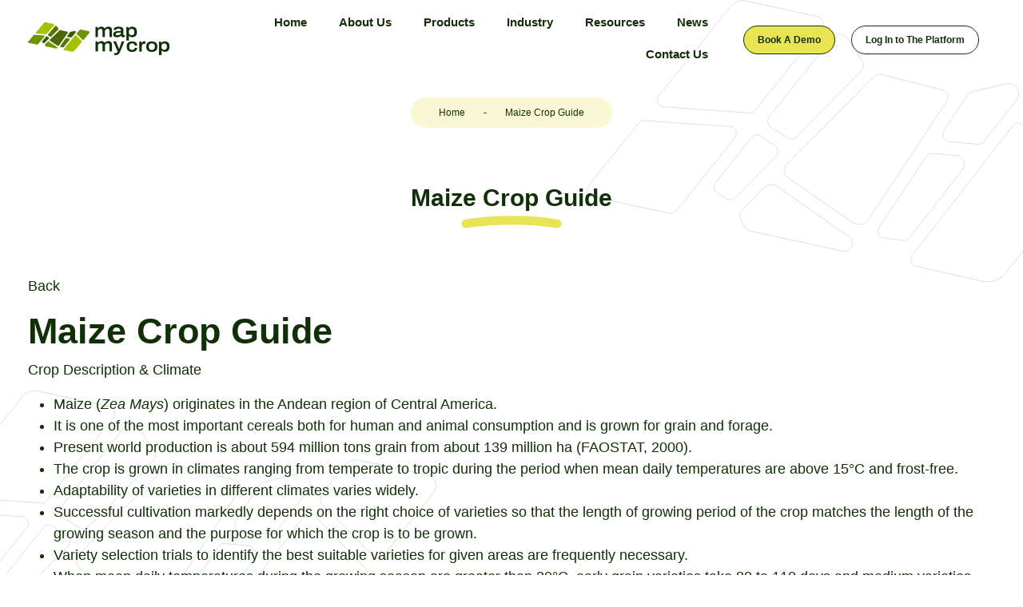

--- FILE ---
content_type: text/html; charset=UTF-8
request_url: https://mapmycrop.com/maize-crop-guide/
body_size: 23873
content:
<!DOCTYPE html><html lang="en-US"><head><script data-no-optimize="1">var litespeed_docref=sessionStorage.getItem("litespeed_docref");litespeed_docref&&(Object.defineProperty(document,"referrer",{get:function(){return litespeed_docref}}),sessionStorage.removeItem("litespeed_docref"));</script> 
 <script src="https://seo-fixer.writesonic.com/site-audit/fixer-script/index.js" id="wsAiSeoMb" type="application/javascript"></script> <script id="wsAiSeoInitScript" type="litespeed/javascript">wsSEOfixer.configure({hostURL:'https://seo-fixer.writesonic.com',siteID:'692848812b40f99370b143a0'})</script> <script id="vtag-ai-js" type="litespeed/javascript" data-src="https://r2.leadsy.ai/tag.js" data-pid="iasTBuiTamGzbxMh" data-version="062024"></script> <meta charset="UTF-8"><meta name="viewport" content="width=device-width, initial-scale=1, shrink-to-fit=no"><link rel="profile" href="http://gmpg.org/xfn/11"> <script data-cookieconsent="ignore" type="litespeed/javascript">window.dataLayer=window.dataLayer||[];function gtag(){dataLayer.push(arguments)}
gtag("consent","default",{ad_personalization:"denied",ad_storage:"denied",ad_user_data:"denied",analytics_storage:"denied",functionality_storage:"denied",personalization_storage:"denied",security_storage:"granted",wait_for_update:500,});gtag("set","ads_data_redaction",!0)</script> <script
		id="Cookiebot"
		src="https://consent.cookiebot.com/uc.js"
		data-implementation="wp"
		data-cbid="e09730d0-bec7-4b4a-9297-8b5b63c5463d"
							data-blockingmode="auto"
	></script> <meta name='robots' content='index, follow, max-image-preview:large, max-snippet:-1, max-video-preview:-1' /><style>img:is([sizes="auto" i], [sizes^="auto," i]) { contain-intrinsic-size: 3000px 1500px }</style><title>Maize Crop Guide - Map My Crop</title><link rel="canonical" href="https://mapmycrop.com/maize-crop-guide/" /><meta property="og:locale" content="en_US" /><meta property="og:type" content="article" /><meta property="og:title" content="Maize Crop Guide - Map My Crop" /><meta property="og:description" content="Back Maize Crop Guide Crop Description &#038; Climate Maize (Zea Mays) originates in the Andean region of Central America. It is one of the most important cereals both for human and animal consumption and is grown for grain and forage. Present world production is about 594 million tons grain from about 139 million ha (FAOSTAT, [...]Read More... from Maize Crop Guide" /><meta property="og:url" content="https://mapmycrop.com/maize-crop-guide/" /><meta property="og:site_name" content="Map My Crop" /><meta property="article:publisher" content="https://www.facebook.com/mapmycrop" /><meta name="twitter:card" content="summary_large_image" /><meta name="twitter:site" content="@mapmycrop" /><meta name="twitter:label1" content="Est. reading time" /><meta name="twitter:data1" content="7 minutes" /> <script type="application/ld+json" class="yoast-schema-graph">{"@context":"https://schema.org","@graph":[{"@type":"WebPage","@id":"https://mapmycrop.com/maize-crop-guide/","url":"https://mapmycrop.com/maize-crop-guide/","name":"Maize Crop Guide - Map My Crop","isPartOf":{"@id":"https://mapmycrop.com/#website"},"primaryImageOfPage":{"@id":"https://mapmycrop.com/maize-crop-guide/#primaryimage"},"image":{"@id":"https://mapmycrop.com/maize-crop-guide/#primaryimage"},"thumbnailUrl":"","datePublished":"2022-04-29T11:28:46+00:00","breadcrumb":{"@id":"https://mapmycrop.com/maize-crop-guide/#breadcrumb"},"inLanguage":"en-US","potentialAction":[{"@type":"ReadAction","target":["https://mapmycrop.com/maize-crop-guide/"]}]},{"@type":"ImageObject","inLanguage":"en-US","@id":"https://mapmycrop.com/maize-crop-guide/#primaryimage","url":"","contentUrl":""},{"@type":"BreadcrumbList","@id":"https://mapmycrop.com/maize-crop-guide/#breadcrumb","itemListElement":[{"@type":"ListItem","position":1,"name":"Home","item":"https://mapmycrop.com/"},{"@type":"ListItem","position":2,"name":"Maize Crop Guide"}]},{"@type":"WebSite","@id":"https://mapmycrop.com/#website","url":"https://mapmycrop.com/","name":"Map My Crop","description":"Adding AI to Sustainable Agriculture","publisher":{"@id":"https://mapmycrop.com/#organization"},"alternateName":"MMC","potentialAction":[{"@type":"SearchAction","target":{"@type":"EntryPoint","urlTemplate":"https://mapmycrop.com/?s={search_term_string}"},"query-input":{"@type":"PropertyValueSpecification","valueRequired":true,"valueName":"search_term_string"}}],"inLanguage":"en-US"},{"@type":"Organization","@id":"https://mapmycrop.com/#organization","name":"Map My Crop","alternateName":"Hardcastle Agrotech Solutions Inc","url":"https://mapmycrop.com/","logo":{"@type":"ImageObject","inLanguage":"en-US","@id":"https://mapmycrop.com/#/schema/logo/image/","url":"https://mapmycrop.com/wp-content/uploads/2024/01/Logo.png","contentUrl":"https://mapmycrop.com/wp-content/uploads/2024/01/Logo.png","width":177,"height":41,"caption":"Map My Crop"},"image":{"@id":"https://mapmycrop.com/#/schema/logo/image/"},"sameAs":["https://www.facebook.com/mapmycrop","https://x.com/mapmycrop","https://linkedin.com/company/map-my-crop","https://instagram.com/mapmycrop/"]}]}</script> <link rel='dns-prefetch' href='//code.jquery.com' /><link rel='dns-prefetch' href='//www.googletagmanager.com' /><link rel='dns-prefetch' href='//fonts.googleapis.com' /><link rel='dns-prefetch' href='//cdnjs.cloudflare.com' /><link rel='dns-prefetch' href='//cdn.jsdelivr.net' /><link rel="alternate" type="application/rss+xml" title="Map My Crop &raquo; Feed" href="https://mapmycrop.com/feed/" /><link rel="alternate" type="application/rss+xml" title="Map My Crop &raquo; Comments Feed" href="https://mapmycrop.com/comments/feed/" /><link data-optimized="2" rel="stylesheet" href="https://mapmycrop.com/wp-content/litespeed/css/4cea21a9979825f5dafb54911eca5c90.css?ver=8a5e4" /><style id='classic-theme-styles-inline-css'>/*! This file is auto-generated */
.wp-block-button__link{color:#fff;background-color:#32373c;border-radius:9999px;box-shadow:none;text-decoration:none;padding:calc(.667em + 2px) calc(1.333em + 2px);font-size:1.125em}.wp-block-file__button{background:#32373c;color:#fff;text-decoration:none}</style><style id='global-styles-inline-css'>:root{--wp--preset--aspect-ratio--square: 1;--wp--preset--aspect-ratio--4-3: 4/3;--wp--preset--aspect-ratio--3-4: 3/4;--wp--preset--aspect-ratio--3-2: 3/2;--wp--preset--aspect-ratio--2-3: 2/3;--wp--preset--aspect-ratio--16-9: 16/9;--wp--preset--aspect-ratio--9-16: 9/16;--wp--preset--color--black: #000000;--wp--preset--color--cyan-bluish-gray: #abb8c3;--wp--preset--color--white: #fff;--wp--preset--color--pale-pink: #f78da7;--wp--preset--color--vivid-red: #cf2e2e;--wp--preset--color--luminous-vivid-orange: #ff6900;--wp--preset--color--luminous-vivid-amber: #fcb900;--wp--preset--color--light-green-cyan: #7bdcb5;--wp--preset--color--vivid-green-cyan: #00d084;--wp--preset--color--pale-cyan-blue: #8ed1fc;--wp--preset--color--vivid-cyan-blue: #0693e3;--wp--preset--color--vivid-purple: #9b51e0;--wp--preset--color--blue: #0d6efd;--wp--preset--color--indigo: #6610f2;--wp--preset--color--purple: #5533ff;--wp--preset--color--pink: #d63384;--wp--preset--color--red: #dc3545;--wp--preset--color--orange: #fd7e14;--wp--preset--color--yellow: #ffc107;--wp--preset--color--green: #198754;--wp--preset--color--teal: #20c997;--wp--preset--color--cyan: #0dcaf0;--wp--preset--color--gray: #6c757d;--wp--preset--color--gray-dark: #343a40;--wp--preset--gradient--vivid-cyan-blue-to-vivid-purple: linear-gradient(135deg,rgba(6,147,227,1) 0%,rgb(155,81,224) 100%);--wp--preset--gradient--light-green-cyan-to-vivid-green-cyan: linear-gradient(135deg,rgb(122,220,180) 0%,rgb(0,208,130) 100%);--wp--preset--gradient--luminous-vivid-amber-to-luminous-vivid-orange: linear-gradient(135deg,rgba(252,185,0,1) 0%,rgba(255,105,0,1) 100%);--wp--preset--gradient--luminous-vivid-orange-to-vivid-red: linear-gradient(135deg,rgba(255,105,0,1) 0%,rgb(207,46,46) 100%);--wp--preset--gradient--very-light-gray-to-cyan-bluish-gray: linear-gradient(135deg,rgb(238,238,238) 0%,rgb(169,184,195) 100%);--wp--preset--gradient--cool-to-warm-spectrum: linear-gradient(135deg,rgb(74,234,220) 0%,rgb(151,120,209) 20%,rgb(207,42,186) 40%,rgb(238,44,130) 60%,rgb(251,105,98) 80%,rgb(254,248,76) 100%);--wp--preset--gradient--blush-light-purple: linear-gradient(135deg,rgb(255,206,236) 0%,rgb(152,150,240) 100%);--wp--preset--gradient--blush-bordeaux: linear-gradient(135deg,rgb(254,205,165) 0%,rgb(254,45,45) 50%,rgb(107,0,62) 100%);--wp--preset--gradient--luminous-dusk: linear-gradient(135deg,rgb(255,203,112) 0%,rgb(199,81,192) 50%,rgb(65,88,208) 100%);--wp--preset--gradient--pale-ocean: linear-gradient(135deg,rgb(255,245,203) 0%,rgb(182,227,212) 50%,rgb(51,167,181) 100%);--wp--preset--gradient--electric-grass: linear-gradient(135deg,rgb(202,248,128) 0%,rgb(113,206,126) 100%);--wp--preset--gradient--midnight: linear-gradient(135deg,rgb(2,3,129) 0%,rgb(40,116,252) 100%);--wp--preset--font-size--small: 13px;--wp--preset--font-size--medium: 20px;--wp--preset--font-size--large: 36px;--wp--preset--font-size--x-large: 42px;--wp--preset--spacing--20: 0.44rem;--wp--preset--spacing--30: 0.67rem;--wp--preset--spacing--40: 1rem;--wp--preset--spacing--50: 1.5rem;--wp--preset--spacing--60: 2.25rem;--wp--preset--spacing--70: 3.38rem;--wp--preset--spacing--80: 5.06rem;--wp--preset--shadow--natural: 6px 6px 9px rgba(0, 0, 0, 0.2);--wp--preset--shadow--deep: 12px 12px 50px rgba(0, 0, 0, 0.4);--wp--preset--shadow--sharp: 6px 6px 0px rgba(0, 0, 0, 0.2);--wp--preset--shadow--outlined: 6px 6px 0px -3px rgba(255, 255, 255, 1), 6px 6px rgba(0, 0, 0, 1);--wp--preset--shadow--crisp: 6px 6px 0px rgba(0, 0, 0, 1);}:where(.is-layout-flex){gap: 0.5em;}:where(.is-layout-grid){gap: 0.5em;}body .is-layout-flex{display: flex;}.is-layout-flex{flex-wrap: wrap;align-items: center;}.is-layout-flex > :is(*, div){margin: 0;}body .is-layout-grid{display: grid;}.is-layout-grid > :is(*, div){margin: 0;}:where(.wp-block-columns.is-layout-flex){gap: 2em;}:where(.wp-block-columns.is-layout-grid){gap: 2em;}:where(.wp-block-post-template.is-layout-flex){gap: 1.25em;}:where(.wp-block-post-template.is-layout-grid){gap: 1.25em;}.has-black-color{color: var(--wp--preset--color--black) !important;}.has-cyan-bluish-gray-color{color: var(--wp--preset--color--cyan-bluish-gray) !important;}.has-white-color{color: var(--wp--preset--color--white) !important;}.has-pale-pink-color{color: var(--wp--preset--color--pale-pink) !important;}.has-vivid-red-color{color: var(--wp--preset--color--vivid-red) !important;}.has-luminous-vivid-orange-color{color: var(--wp--preset--color--luminous-vivid-orange) !important;}.has-luminous-vivid-amber-color{color: var(--wp--preset--color--luminous-vivid-amber) !important;}.has-light-green-cyan-color{color: var(--wp--preset--color--light-green-cyan) !important;}.has-vivid-green-cyan-color{color: var(--wp--preset--color--vivid-green-cyan) !important;}.has-pale-cyan-blue-color{color: var(--wp--preset--color--pale-cyan-blue) !important;}.has-vivid-cyan-blue-color{color: var(--wp--preset--color--vivid-cyan-blue) !important;}.has-vivid-purple-color{color: var(--wp--preset--color--vivid-purple) !important;}.has-black-background-color{background-color: var(--wp--preset--color--black) !important;}.has-cyan-bluish-gray-background-color{background-color: var(--wp--preset--color--cyan-bluish-gray) !important;}.has-white-background-color{background-color: var(--wp--preset--color--white) !important;}.has-pale-pink-background-color{background-color: var(--wp--preset--color--pale-pink) !important;}.has-vivid-red-background-color{background-color: var(--wp--preset--color--vivid-red) !important;}.has-luminous-vivid-orange-background-color{background-color: var(--wp--preset--color--luminous-vivid-orange) !important;}.has-luminous-vivid-amber-background-color{background-color: var(--wp--preset--color--luminous-vivid-amber) !important;}.has-light-green-cyan-background-color{background-color: var(--wp--preset--color--light-green-cyan) !important;}.has-vivid-green-cyan-background-color{background-color: var(--wp--preset--color--vivid-green-cyan) !important;}.has-pale-cyan-blue-background-color{background-color: var(--wp--preset--color--pale-cyan-blue) !important;}.has-vivid-cyan-blue-background-color{background-color: var(--wp--preset--color--vivid-cyan-blue) !important;}.has-vivid-purple-background-color{background-color: var(--wp--preset--color--vivid-purple) !important;}.has-black-border-color{border-color: var(--wp--preset--color--black) !important;}.has-cyan-bluish-gray-border-color{border-color: var(--wp--preset--color--cyan-bluish-gray) !important;}.has-white-border-color{border-color: var(--wp--preset--color--white) !important;}.has-pale-pink-border-color{border-color: var(--wp--preset--color--pale-pink) !important;}.has-vivid-red-border-color{border-color: var(--wp--preset--color--vivid-red) !important;}.has-luminous-vivid-orange-border-color{border-color: var(--wp--preset--color--luminous-vivid-orange) !important;}.has-luminous-vivid-amber-border-color{border-color: var(--wp--preset--color--luminous-vivid-amber) !important;}.has-light-green-cyan-border-color{border-color: var(--wp--preset--color--light-green-cyan) !important;}.has-vivid-green-cyan-border-color{border-color: var(--wp--preset--color--vivid-green-cyan) !important;}.has-pale-cyan-blue-border-color{border-color: var(--wp--preset--color--pale-cyan-blue) !important;}.has-vivid-cyan-blue-border-color{border-color: var(--wp--preset--color--vivid-cyan-blue) !important;}.has-vivid-purple-border-color{border-color: var(--wp--preset--color--vivid-purple) !important;}.has-vivid-cyan-blue-to-vivid-purple-gradient-background{background: var(--wp--preset--gradient--vivid-cyan-blue-to-vivid-purple) !important;}.has-light-green-cyan-to-vivid-green-cyan-gradient-background{background: var(--wp--preset--gradient--light-green-cyan-to-vivid-green-cyan) !important;}.has-luminous-vivid-amber-to-luminous-vivid-orange-gradient-background{background: var(--wp--preset--gradient--luminous-vivid-amber-to-luminous-vivid-orange) !important;}.has-luminous-vivid-orange-to-vivid-red-gradient-background{background: var(--wp--preset--gradient--luminous-vivid-orange-to-vivid-red) !important;}.has-very-light-gray-to-cyan-bluish-gray-gradient-background{background: var(--wp--preset--gradient--very-light-gray-to-cyan-bluish-gray) !important;}.has-cool-to-warm-spectrum-gradient-background{background: var(--wp--preset--gradient--cool-to-warm-spectrum) !important;}.has-blush-light-purple-gradient-background{background: var(--wp--preset--gradient--blush-light-purple) !important;}.has-blush-bordeaux-gradient-background{background: var(--wp--preset--gradient--blush-bordeaux) !important;}.has-luminous-dusk-gradient-background{background: var(--wp--preset--gradient--luminous-dusk) !important;}.has-pale-ocean-gradient-background{background: var(--wp--preset--gradient--pale-ocean) !important;}.has-electric-grass-gradient-background{background: var(--wp--preset--gradient--electric-grass) !important;}.has-midnight-gradient-background{background: var(--wp--preset--gradient--midnight) !important;}.has-small-font-size{font-size: var(--wp--preset--font-size--small) !important;}.has-medium-font-size{font-size: var(--wp--preset--font-size--medium) !important;}.has-large-font-size{font-size: var(--wp--preset--font-size--large) !important;}.has-x-large-font-size{font-size: var(--wp--preset--font-size--x-large) !important;}
:where(.wp-block-post-template.is-layout-flex){gap: 1.25em;}:where(.wp-block-post-template.is-layout-grid){gap: 1.25em;}
:where(.wp-block-columns.is-layout-flex){gap: 2em;}:where(.wp-block-columns.is-layout-grid){gap: 2em;}
:root :where(.wp-block-pullquote){font-size: 1.5em;line-height: 1.6;}</style><style id='dominant-color-styles-inline-css'>img[data-dominant-color]:not(.has-transparency) { background-color: var(--dominant-color); }</style><link rel='stylesheet' id='bootstrap5-icom-css' href='https://cdnjs.cloudflare.com/ajax/libs/font-awesome/6.0.0-beta3/css/all.min.css?ver=6.8.3' media='all' /><link rel='stylesheet' id='bootstrap5-icon-css' href='https://cdn.jsdelivr.net/npm/bootstrap-icons@1.8.1/font/bootstrap-icons.css?ver=6.8.3' media='all' /> <script type="litespeed/javascript" data-src="https://mapmycrop.com/wp-includes/js/jquery/jquery.min.js" id="jquery-core-js"></script> 
 <script type="litespeed/javascript" data-src="https://www.googletagmanager.com/gtag/js?id=G-LKZN8EKE07" id="google_gtagjs-js"></script> <script id="google_gtagjs-js-after" type="litespeed/javascript">window.dataLayer=window.dataLayer||[];function gtag(){dataLayer.push(arguments)}
gtag("set","linker",{"domains":["mapmycrop.com"]});gtag("js",new Date());gtag("set","developer_id.dZTNiMT",!0);gtag("config","G-LKZN8EKE07")</script> <link rel="https://api.w.org/" href="https://mapmycrop.com/wp-json/" /><link rel="alternate" title="JSON" type="application/json" href="https://mapmycrop.com/wp-json/wp/v2/pages/7079" /><link rel="EditURI" type="application/rsd+xml" title="RSD" href="https://mapmycrop.com/xmlrpc.php?rsd" /><meta name="generator" content="WordPress 6.8.3" /><link rel='shortlink' href='https://mapmycrop.com/?p=7079' /><link rel="alternate" title="oEmbed (JSON)" type="application/json+oembed" href="https://mapmycrop.com/wp-json/oembed/1.0/embed?url=https%3A%2F%2Fmapmycrop.com%2Fmaize-crop-guide%2F" /><link rel="alternate" title="oEmbed (XML)" type="text/xml+oembed" href="https://mapmycrop.com/wp-json/oembed/1.0/embed?url=https%3A%2F%2Fmapmycrop.com%2Fmaize-crop-guide%2F&#038;format=xml" /><meta name="generator" content="auto-sizes 1.7.0"><meta name="generator" content="dominant-color-images 1.2.0"><meta name="generator" content="Site Kit by Google 1.171.0" /><meta name="generator" content="performance-lab 4.0.1; plugins: auto-sizes, dominant-color-images, embed-optimizer, image-prioritizer, performant-translations, speculation-rules, webp-uploads"><meta name="generator" content="performant-translations 1.2.0"><meta name="generator" content="webp-uploads 2.0.1"> <script type="litespeed/javascript">(function(ss,ex){window.ldfdr=window.ldfdr||function(){(ldfdr._q=ldfdr._q||[]).push([].slice.call(arguments))};(function(d,s){fs=d.getElementsByTagName(s)[0];function ce(src){var cs=d.createElement(s);cs.src=src;cs.async=1;fs.parentNode.insertBefore(cs,fs)};ce('https://sc.lfeeder.com/lftracker_v1_'+ss+(ex?'_'+ex:'')+'.js')})(document,'script')})('ywVkO4Xqyk1aZ6Bj')</script><meta name="mobile-web-app-capable" content="yes"><meta name="apple-mobile-web-app-capable" content="yes"><meta name="apple-mobile-web-app-title" content="Map My Crop - Adding AI to Sustainable Agriculture"><meta name="generator" content="speculation-rules 1.6.0"><meta data-od-replaced-content="optimization-detective 1.0.0-beta4" name="generator" content="optimization-detective 1.0.0-beta4; url_metric_groups={0:empty, 480:empty, 600:empty, 782:empty}"><meta name="generator" content="embed-optimizer 1.0.0-beta3"><meta name="generator" content="image-prioritizer 1.0.0-beta3"><link rel="icon" href="https://mapmycrop.com/wp-content/uploads/2024/03/favicon-map-my-crop.png" sizes="32x32" /><link rel="icon" href="https://mapmycrop.com/wp-content/uploads/2024/03/favicon-map-my-crop.png" sizes="192x192" /><link rel="apple-touch-icon" href="https://mapmycrop.com/wp-content/uploads/2024/03/favicon-map-my-crop.png" /><meta name="msapplication-TileImage" content="https://mapmycrop.com/wp-content/uploads/2024/03/favicon-map-my-crop.png" /><style type="text/css">/** Mega Menu CSS: fs **/</style></head><body class="wp-singular page-template-default page page-id-7079 wp-custom-logo wp-embed-responsive wp-theme-understrap wp-child-theme-webdezign mega-menu-primary group-blog understrap-has-sidebar" itemscope itemtype="http://schema.org/WebSite"><div class="site" id="page"><header id="wrapper-navbar"><a class="skip-link visually-hidden-focusable" href="#content">
Skip to content		</a><nav id="main-nav" class="navbar navbar-expand-xl navbar-dark fixed-top navbar-custom bg-transparent" aria-labelledby="main-nav-label"><h2 id="main-nav-label" class="screen-reader-text">
Main Navigation</h2><div class="container-fluid">
<a href="https://mapmycrop.com/" class="navbar-brand custom-logo-link" rel="home"><img data-lazyloaded="1" src="[data-uri]" data-od-unknown-tag data-od-xpath="/HTML/BODY/DIV[@id=&#039;page&#039;]/*[1][self::HEADER]/*[2][self::NAV]/*[2][self::DIV]/*[1][self::A]/*[1][self::IMG]" width="177" height="41" data-src="https://mapmycrop.com/wp-content/uploads/2024/01/Logo.png" class="custom-logo has-transparency" alt="Map My Crop" decoding="async" data-has-transparency="true" data-dominant-color="486704" style="--dominant-color: #486704;" /></a>
<button
class="navbar-toggler"
type="button"
data-bs-toggle="collapse"
data-bs-target="#navbarNavDropdown"
aria-controls="navbarNavDropdown"
aria-expanded="false"
aria-label="Toggle navigation"
>
<button class="navbar-toggler collapsed" type="button" data-bs-toggle="collapse" data-bs-target="#navbarNavDropdown" aria-controls="navbarNavDropdown" aria-expanded="false" aria-label="Toggle navigation">
<span> </span>
<span> </span>
<span> </span>
</button>
</button><div id="navbarNavDropdown" class="collapse navbar-collapse"><div class="col-md-12 col-xl-8 d-block d-xl-none "><div class="menu-main-menu-container"><ul id="main-menu" class="navbar-nav me-auto mb-2 mb-md-0 navbar-nav ms-auto justify-content-end"><li  id="menu-item-7" class="menu-item menu-item-type-custom menu-item-object-custom nav-item nav-item-7"><a href="/" class="nav-link ">Home</a></li><li  id="menu-item-423" class="menu-item menu-item-type-post_type menu-item-object-page nav-item nav-item-423"><a href="https://mapmycrop.com/about-map-my-crop/" class="nav-link ">About Us</a></li><li  id="menu-item-425" class="menu-item menu-item-type-post_type menu-item-object-page nav-item nav-item-425"><a href="https://mapmycrop.com/our-products/" class="nav-link ">Products</a></li><li  id="menu-item-424" class="menu-item menu-item-type-post_type menu-item-object-page nav-item nav-item-424"><a href="https://mapmycrop.com/our-industry-solutions/" class="nav-link ">Industry</a></li><li  id="menu-item-9" class="menu-item menu-item-type-custom menu-item-object-custom menu-item-has-children dropdown nav-item nav-item-9"><a href="#" class="nav-link  dropdown-toggle" data-bs-toggle="dropdown" aria-haspopup="true" aria-expanded="false">Resources</a><ul class="dropdown-menu  depth_0"><li  id="menu-item-31437" class="menu-item menu-item-type-post_type menu-item-object-page nav-item nav-item-31437"><a href="https://mapmycrop.com/careers/" class="dropdown-item ">Careers</a></li><li  id="menu-item-31436" class="menu-item menu-item-type-post_type menu-item-object-page nav-item nav-item-31436"><a href="https://mapmycrop.com/api-crop-monitoring/" class="dropdown-item ">API</a></li><li  id="menu-item-31435" class="menu-item menu-item-type-post_type menu-item-object-page nav-item nav-item-31435"><a href="https://mapmycrop.com/white-label/" class="dropdown-item ">White Label</a></li></ul></li><li  id="menu-item-31909" class="menu-item menu-item-type-post_type menu-item-object-page nav-item nav-item-31909"><a href="https://mapmycrop.com/news/" class="nav-link ">News</a></li><li  id="menu-item-422" class="menu-item menu-item-type-post_type menu-item-object-page nav-item nav-item-422"><a href="https://mapmycrop.com/contact/" class="nav-link ">Contact Us</a></li></ul></div></div><div class="col-md-12 col-xl-8 d-none d-xl-block "><nav id="mega-menu-wrap-primary" class="mega-menu-wrap"><div class="mega-menu-toggle"><div class="mega-toggle-blocks-left"></div><div class="mega-toggle-blocks-center"></div><div class="mega-toggle-blocks-right"><div class='mega-toggle-block mega-menu-toggle-animated-block mega-toggle-block-0' id='mega-toggle-block-0'><button aria-label="Toggle Menu" class="mega-toggle-animated mega-toggle-animated-slider" type="button" aria-expanded="false">
<span class="mega-toggle-animated-box">
<span class="mega-toggle-animated-inner"></span>
</span>
</button></div></div></div><ul id="mega-menu-primary" class="mega-menu max-mega-menu mega-menu-horizontal mega-no-js" data-event="hover_intent" data-effect="fade_up" data-effect-speed="200" data-effect-mobile="disabled" data-effect-speed-mobile="0" data-panel-width="#navbarNavDropdown" data-panel-inner-width="#navbarNavDropdown" data-mobile-force-width="false" data-second-click="go" data-document-click="collapse" data-vertical-behaviour="standard" data-breakpoint="768" data-unbind="true" data-mobile-state="collapse_all" data-mobile-direction="vertical" data-hover-intent-timeout="300" data-hover-intent-interval="100"><li class="mega-menu-item mega-menu-item-type-custom mega-menu-item-object-custom mega-align-bottom-left mega-menu-flyout mega-menu-item-7" id="mega-menu-item-7"><a class="mega-menu-link" href="/" tabindex="0">Home</a></li><li class="mega-menu-item mega-menu-item-type-post_type mega-menu-item-object-page mega-align-bottom-left mega-menu-flyout mega-menu-item-423" id="mega-menu-item-423"><a class="mega-menu-link" href="https://mapmycrop.com/about-map-my-crop/" tabindex="0">About Us</a></li><li class="mega-menu-item mega-menu-item-type-post_type mega-menu-item-object-page mega-menu-item-has-children mega-menu-megamenu mega-menu-grid mega-align-bottom-left mega-menu-grid mega-hide-arrow mega-menu-item-425" id="mega-menu-item-425"><a class="mega-menu-link" href="https://mapmycrop.com/our-products/" aria-expanded="false" tabindex="0">Products<span class="mega-indicator" aria-hidden="true"></span></a><ul class="mega-sub-menu" role='presentation'><li class="mega-menu-row" id="mega-menu-425-0"><ul class="mega-sub-menu" style='--columns:12' role='presentation'><li class="mega-menu-column mega-menu-columns-3-of-12" style="--columns:12; --span:3" id="mega-menu-425-0-0"><ul class="mega-sub-menu"><li class="mega-menu-item mega-menu-item-type-widget widget_media_image mega-menu-item-media_image-30" id="mega-menu-item-media_image-30"><a href="https://mapmycrop.com/products/crop-monitoring-solutions/"><img data-lazyloaded="1" src="[data-uri]" data-od-unknown-tag data-od-xpath="/HTML/BODY/DIV[@id=&#039;page&#039;]/*[1][self::HEADER]/*[2][self::NAV]/*[2][self::DIV]/*[3][self::DIV]/*[2][self::DIV]/*[1][self::NAV]/*[2][self::UL]/*[3][self::LI]/*[2][self::UL]/*[1][self::LI]/*[1][self::UL]/*[1][self::LI]/*[1][self::UL]/*[1][self::LI]/*[1][self::A]/*[1][self::IMG]" width="223" height="179" data-src="https://mapmycrop.com/wp-content/uploads/2024/06/product-page_tuthumbnail_1.png" class="image wp-image-31170  attachment-full size-full has-transparency" alt="" style="--dominant-color: #7b9e77;max-width: 100%; height: auto;" decoding="async" data-has-transparency="true" data-dominant-color="7b9e77" /></a></li><li class="mega-menu-item mega-menu-item-type-widget widget_text mega-menu-item-text-10" id="mega-menu-item-text-10"><div class="textwidget"><p style="text-align: center;"><strong><a href="https://mapmycrop.com/products/crop-monitoring-solutions/">Crop Monitoring Platform</a></strong></p></div></li></ul></li><li class="mega-menu-column mega-menu-columns-3-of-12" style="--columns:12; --span:3" id="mega-menu-425-0-1"><ul class="mega-sub-menu"><li class="mega-menu-item mega-menu-item-type-widget widget_media_image mega-menu-item-media_image-31" id="mega-menu-item-media_image-31"><a href="https://mapmycrop.com/products/automated-crop-type-detection"><img data-lazyloaded="1" src="[data-uri]" data-od-unknown-tag data-od-xpath="/HTML/BODY/DIV[@id=&#039;page&#039;]/*[1][self::HEADER]/*[2][self::NAV]/*[2][self::DIV]/*[3][self::DIV]/*[2][self::DIV]/*[1][self::NAV]/*[2][self::UL]/*[3][self::LI]/*[2][self::UL]/*[1][self::LI]/*[1][self::UL]/*[2][self::LI]/*[1][self::UL]/*[1][self::LI]/*[1][self::A]/*[1][self::IMG]" width="224" height="179" data-src="https://mapmycrop.com/wp-content/uploads/2024/06/product-page_tuthumbnail_3.png" class="image wp-image-31176  attachment-full size-full has-transparency" alt="" style="--dominant-color: #b19984;max-width: 100%; height: auto;" decoding="async" data-has-transparency="true" data-dominant-color="b19984" /></a></li><li class="mega-menu-item mega-menu-item-type-widget widget_text mega-menu-item-text-11" id="mega-menu-item-text-11"><div class="textwidget"><p style="text-align: center;"><strong><a href="https://mapmycrop.com/products/automated-crop-type-detection">Automated Crop Type Detection</a></strong></p></div></li></ul></li><li class="mega-menu-column mega-Image mega-menu-columns-3-of-12 Image" style="--columns:12; --span:3" id="mega-menu-425-0-2"><ul class="mega-sub-menu"><li class="mega-menu-item mega-menu-item-type-widget widget_media_image mega-menu-item-media_image-32" id="mega-menu-item-media_image-32"><a href="https://mapmycrop.com/products/automated-crop-field-boundary"><img data-lazyloaded="1" src="[data-uri]" data-od-unknown-tag data-od-xpath="/HTML/BODY/DIV[@id=&#039;page&#039;]/*[1][self::HEADER]/*[2][self::NAV]/*[2][self::DIV]/*[3][self::DIV]/*[2][self::DIV]/*[1][self::NAV]/*[2][self::UL]/*[3][self::LI]/*[2][self::UL]/*[1][self::LI]/*[1][self::UL]/*[3][self::LI]/*[1][self::UL]/*[1][self::LI]/*[1][self::A]/*[1][self::IMG]" width="224" height="179" data-src="https://mapmycrop.com/wp-content/uploads/2024/06/product-page_tuthumbnail_2.png" class="image wp-image-31178  attachment-full size-full has-transparency" alt="" style="--dominant-color: #757c67;max-width: 100%; height: auto;" decoding="async" data-has-transparency="true" data-dominant-color="757c67" /></a></li><li class="mega-menu-item mega-menu-item-type-widget widget_text mega-menu-item-text-12" id="mega-menu-item-text-12"><div class="textwidget"><p><a href="https://mapmycrop.com/products/automated-crop-field-boundary"><strong>Automated Farm Boundary Detection</strong></a></p></div></li></ul></li><li class="mega-menu-column mega-menu-columns-3-of-12" style="--columns:12; --span:3" id="mega-menu-425-0-3"><ul class="mega-sub-menu"><li class="mega-menu-item mega-menu-item-type-widget widget_media_image mega-menu-item-media_image-21" id="mega-menu-item-media_image-21"><a href="https://mapmycrop.com/products/tree-monitoring-software/"><img data-lazyloaded="1" src="[data-uri]" data-od-unknown-tag data-od-xpath="/HTML/BODY/DIV[@id=&#039;page&#039;]/*[1][self::HEADER]/*[2][self::NAV]/*[2][self::DIV]/*[3][self::DIV]/*[2][self::DIV]/*[1][self::NAV]/*[2][self::UL]/*[3][self::LI]/*[2][self::UL]/*[1][self::LI]/*[1][self::UL]/*[4][self::LI]/*[1][self::UL]/*[1][self::LI]/*[1][self::A]/*[1][self::IMG]" width="224" height="179" data-src="https://mapmycrop.com/wp-content/uploads/2024/06/product-page_tuthumbnail_4.png" class="image wp-image-31182  attachment-full size-full has-transparency" alt="" style="--dominant-color: #938d6d;max-width: 100%; height: auto;" decoding="async" data-has-transparency="true" data-dominant-color="938d6d" /></a></li><li class="mega-menu-item mega-menu-item-type-widget widget_text mega-menu-item-text-32" id="mega-menu-item-text-32"><div class="textwidget"><p><a href="https://mapmycrop.com/products/tree-monitoring-software/"><strong>Tree Monitoring Platform</strong></a></p></div></li></ul></li></ul></li><li class="mega-menu-row" id="mega-menu-425-1"><ul class="mega-sub-menu" style='--columns:12' role='presentation'><li class="mega-menu-column mega-menu-columns-3-of-12 mega-hide-on-mobile mega-hide-on-desktop" style="--columns:12; --span:3" id="mega-menu-425-1-0"><ul class="mega-sub-menu"><li class="mega-menu-item mega-menu-item-type-widget widget_media_image mega-menu-item-media_image-26" id="mega-menu-item-media_image-26"><a href="https://mapmycrop.com/products/drone-crop-monitoring-solutions"><img data-lazyloaded="1" src="[data-uri]" data-od-unknown-tag data-od-xpath="/HTML/BODY/DIV[@id=&#039;page&#039;]/*[1][self::HEADER]/*[2][self::NAV]/*[2][self::DIV]/*[3][self::DIV]/*[2][self::DIV]/*[1][self::NAV]/*[2][self::UL]/*[3][self::LI]/*[2][self::UL]/*[2][self::LI]/*[1][self::UL]/*[1][self::LI]/*[1][self::UL]/*[1][self::LI]/*[1][self::A]/*[1][self::IMG]" width="224" height="180" data-src="https://mapmycrop.com/wp-content/uploads/2024/06/product-page_tuthumbnail_6.png" class="image wp-image-31185  attachment-full size-full has-transparency" alt="" style="--dominant-color: #899c7d;max-width: 100%; height: auto;" decoding="async" data-has-transparency="true" data-dominant-color="899c7d" /></a></li><li class="mega-menu-item mega-menu-item-type-widget widget_text mega-menu-item-text-27" id="mega-menu-item-text-27"><div class="textwidget"><p><a href="https://mapmycrop.com/products/drone-crop-monitoring-solutions/"><strong>Drone Monitoring Platform</strong></a></p></div></li></ul></li><li class="mega-menu-column mega-menu-columns-3-of-12 mega-hide-on-mobile mega-hide-on-desktop" style="--columns:12; --span:3" id="mega-menu-425-1-1"><ul class="mega-sub-menu"><li class="mega-menu-item mega-menu-item-type-widget widget_media_image mega-menu-item-media_image-27" id="mega-menu-item-media_image-27"><a href="https://mapmycrop.com/products/farm-satellite-detection-tools"><img data-lazyloaded="1" src="[data-uri]" data-od-unknown-tag data-od-xpath="/HTML/BODY/DIV[@id=&#039;page&#039;]/*[1][self::HEADER]/*[2][self::NAV]/*[2][self::DIV]/*[3][self::DIV]/*[2][self::DIV]/*[1][self::NAV]/*[2][self::UL]/*[3][self::LI]/*[2][self::UL]/*[2][self::LI]/*[1][self::UL]/*[2][self::LI]/*[1][self::UL]/*[1][self::LI]/*[1][self::A]/*[1][self::IMG]" width="224" height="179" data-src="https://mapmycrop.com/wp-content/uploads/2024/06/product-page_tuthumbnail_7.png" class="image wp-image-31186  attachment-full size-full has-transparency" alt="" style="--dominant-color: #9b9d85;max-width: 100%; height: auto;" decoding="async" data-has-transparency="true" data-dominant-color="9b9d85" /></a></li><li class="mega-menu-item mega-menu-item-type-widget widget_text mega-menu-item-text-29" id="mega-menu-item-text-29"><div class="textwidget"><p><a href="https://mapmycrop.com/products/farm-satellite-detection-tools"><strong>Farm Detection Suite</strong></a></p><p>&nbsp;</p></div></li></ul></li><li class="mega-menu-column mega-menu-columns-3-of-12 mega-hide-on-mobile mega-hide-on-desktop" style="--columns:12; --span:3" id="mega-menu-425-1-2"><ul class="mega-sub-menu"><li class="mega-menu-item mega-menu-item-type-widget widget_media_image mega-menu-item-media_image-28" id="mega-menu-item-media_image-28"><a href="https://mapmycrop.com/products/farm-satellite-predictions-tools"><img data-lazyloaded="1" src="[data-uri]" data-od-unknown-tag data-od-xpath="/HTML/BODY/DIV[@id=&#039;page&#039;]/*[1][self::HEADER]/*[2][self::NAV]/*[2][self::DIV]/*[3][self::DIV]/*[2][self::DIV]/*[1][self::NAV]/*[2][self::UL]/*[3][self::LI]/*[2][self::UL]/*[2][self::LI]/*[1][self::UL]/*[3][self::LI]/*[1][self::UL]/*[1][self::LI]/*[1][self::A]/*[1][self::IMG]" width="224" height="179" data-src="https://mapmycrop.com/wp-content/uploads/2024/06/product-page_tuthumbnail_8.png" class="image wp-image-31187  attachment-full size-full has-transparency" alt="" style="--dominant-color: #9a9585;max-width: 100%; height: auto;" decoding="async" data-has-transparency="true" data-dominant-color="9a9585" /></a></li><li class="mega-menu-item mega-menu-item-type-widget widget_text mega-menu-item-text-30" id="mega-menu-item-text-30"><div class="textwidget"><p><a href="https://mapmycrop.com/products/farm-satellite-predictions-tools"><strong>Farm Prediction Suite</strong></a></p></div></li></ul></li><li class="mega-menu-column mega-menu-columns-3-of-12 mega-hide-on-mobile mega-hide-on-desktop" style="--columns:12; --span:3" id="mega-menu-425-1-3"><ul class="mega-sub-menu"><li class="mega-menu-item mega-menu-item-type-widget widget_media_image mega-menu-item-media_image-29" id="mega-menu-item-media_image-29"><a href="https://mapmycrop.com/products/forest-monitoring-platform"><img data-lazyloaded="1" src="[data-uri]" data-od-unknown-tag data-od-xpath="/HTML/BODY/DIV[@id=&#039;page&#039;]/*[1][self::HEADER]/*[2][self::NAV]/*[2][self::DIV]/*[3][self::DIV]/*[2][self::DIV]/*[1][self::NAV]/*[2][self::UL]/*[3][self::LI]/*[2][self::UL]/*[2][self::LI]/*[1][self::UL]/*[4][self::LI]/*[1][self::UL]/*[1][self::LI]/*[1][self::A]/*[1][self::IMG]" width="224" height="179" data-src="https://mapmycrop.com/wp-content/uploads/2024/06/product-page_tuthumbnail_5.png" class="image wp-image-31188  attachment-full size-full has-transparency" alt="" style="--dominant-color: #64795e;max-width: 100%; height: auto;" decoding="async" data-has-transparency="true" data-dominant-color="64795e" /></a></li><li class="mega-menu-item mega-menu-item-type-widget widget_text mega-menu-item-text-31" id="mega-menu-item-text-31"><div class="textwidget"><p><strong><a href="https://mapmycrop.com/products/forest-monitoring-platform/">Forest Monitoring Platform</a></strong></p></div></li></ul></li></ul></li><li class="mega-menu-row" id="mega-menu-425-2"><ul class="mega-sub-menu" style='--columns:12' role='presentation'><li class="mega-menu-column mega-menu-columns-3-of-12 mega-hide-on-mobile mega-hide-on-desktop" style="--columns:12; --span:3" id="mega-menu-425-2-0"><ul class="mega-sub-menu"><li class="mega-menu-item mega-menu-item-type-widget widget_media_image mega-menu-item-media_image-33" id="mega-menu-item-media_image-33"><a href="https://mapmycrop.com/products/irrigation-monitoring-modelling-software"><img data-lazyloaded="1" src="[data-uri]" data-od-unknown-tag data-od-xpath="/HTML/BODY/DIV[@id=&#039;page&#039;]/*[1][self::HEADER]/*[2][self::NAV]/*[2][self::DIV]/*[3][self::DIV]/*[2][self::DIV]/*[1][self::NAV]/*[2][self::UL]/*[3][self::LI]/*[2][self::UL]/*[3][self::LI]/*[1][self::UL]/*[1][self::LI]/*[1][self::UL]/*[1][self::LI]/*[1][self::A]/*[1][self::IMG]" width="224" height="179" data-src="https://mapmycrop.com/wp-content/uploads/2024/06/product-page_tuthumbnail_10.png" class="image wp-image-31189  attachment-full size-full has-transparency" alt="" style="--dominant-color: #a0a2a6;max-width: 100%; height: auto;" decoding="async" data-has-transparency="true" data-dominant-color="a0a2a6" /></a></li><li class="mega-menu-item mega-menu-item-type-widget widget_text mega-menu-item-text-33" id="mega-menu-item-text-33"><div class="textwidget"><p><a href="https://mapmycrop.com/products/irrigation-modelling-tool/"><strong>Irrigation Modelling Tool</strong></a></p></div></li></ul></li><li class="mega-menu-column mega-menu-columns-3-of-12 mega-hide-on-mobile mega-hide-on-desktop" style="--columns:12; --span:3" id="mega-menu-425-2-1"><ul class="mega-sub-menu"><li class="mega-menu-item mega-menu-item-type-widget widget_media_image mega-menu-item-media_image-36" id="mega-menu-item-media_image-36"><a href="https://mapmycrop.com/products/sustainable-agriculture-practices-monitoring"><img data-lazyloaded="1" src="[data-uri]" data-od-unknown-tag data-od-xpath="/HTML/BODY/DIV[@id=&#039;page&#039;]/*[1][self::HEADER]/*[2][self::NAV]/*[2][self::DIV]/*[3][self::DIV]/*[2][self::DIV]/*[1][self::NAV]/*[2][self::UL]/*[3][self::LI]/*[2][self::UL]/*[3][self::LI]/*[1][self::UL]/*[2][self::LI]/*[1][self::UL]/*[1][self::LI]/*[1][self::A]/*[1][self::IMG]" width="224" height="179" data-src="https://mapmycrop.com/wp-content/uploads/2024/06/product-page_tuthumbnail_9.png" class="image wp-image-31190  attachment-full size-full has-transparency" alt="" style="--dominant-color: #a39e74;max-width: 100%; height: auto;" decoding="async" data-has-transparency="true" data-dominant-color="a39e74" /></a></li><li class="mega-menu-item mega-menu-item-type-widget widget_text mega-menu-item-text-35" id="mega-menu-item-text-35"><div class="textwidget"><p><strong>Sustainable Agriculture Suite</strong></p></div></li></ul></li></ul></li><li class="mega-menu-row" id="mega-menu-425-3"><ul class="mega-sub-menu" style='--columns:12' role='presentation'><li class="mega-menu-column mega-menu-columns-4-of-12" style="--columns:12; --span:4" id="mega-menu-425-3-0"></li><li class="mega-menu-column mega-menu-columns-4-of-12" style="--columns:12; --span:4" id="mega-menu-425-3-1"><ul class="mega-sub-menu"><li class="mega-menu-item mega-menu-item-type-widget widget_text mega-menu-item-text-36" id="mega-menu-item-text-36"><div class="textwidget"><p><strong><a href="https://mapmycrop.com/our-products/">View All Products</a></strong></p></div></li></ul></li><li class="mega-menu-column mega-menu-columns-4-of-12" style="--columns:12; --span:4" id="mega-menu-425-3-2"></li></ul></li></ul></li><li class="mega-menu-item mega-menu-item-type-post_type mega-menu-item-object-page mega-menu-item-has-children mega-menu-megamenu mega-menu-grid mega-align-bottom-left mega-menu-grid mega-hide-arrow mega-menu-item-424" id="mega-menu-item-424"><a class="mega-menu-link" href="https://mapmycrop.com/our-industry-solutions/" aria-expanded="false" tabindex="0">Industry<span class="mega-indicator" aria-hidden="true"></span></a><ul class="mega-sub-menu" role='presentation'><li class="mega-menu-row" id="mega-menu-424-0"><ul class="mega-sub-menu" style='--columns:12' role='presentation'><li class="mega-menu-column mega-menu-columns-3-of-12" style="--columns:12; --span:3" id="mega-menu-424-0-0"><ul class="mega-sub-menu"><li class="mega-menu-item mega-menu-item-type-widget widget_media_image mega-menu-item-media_image-5" id="mega-menu-item-media_image-5"><a href="https://mapmycrop.com/industries/for-farmers-growers/"><img data-lazyloaded="1" src="[data-uri]" data-od-unknown-tag data-od-xpath="/HTML/BODY/DIV[@id=&#039;page&#039;]/*[1][self::HEADER]/*[2][self::NAV]/*[2][self::DIV]/*[3][self::DIV]/*[2][self::DIV]/*[1][self::NAV]/*[2][self::UL]/*[4][self::LI]/*[2][self::UL]/*[1][self::LI]/*[1][self::UL]/*[1][self::LI]/*[1][self::UL]/*[1][self::LI]/*[1][self::A]/*[1][self::IMG]" width="151" height="94" data-src="https://mapmycrop.com/wp-content/uploads/2024/06/Industry-thumbnails_150x93_1.png" class="image wp-image-31169  attachment-full size-full has-transparency" alt="" style="--dominant-color: #804f2a;max-width: 100%; height: auto;" decoding="async" data-has-transparency="true" data-dominant-color="804f2a" /></a></li><li class="mega-menu-item mega-menu-item-type-widget widget_text mega-menu-item-text-6" id="mega-menu-item-text-6"><div class="textwidget"><p style="text-align: center;"><a href="https://mapmycrop.com/industries/for-farmers-growers/"><strong>For Farmers/ Growers</strong></a></p></div></li></ul></li><li class="mega-menu-column mega-menu-columns-3-of-12" style="--columns:12; --span:3" id="mega-menu-424-0-1"><ul class="mega-sub-menu"><li class="mega-menu-item mega-menu-item-type-widget widget_media_image mega-menu-item-media_image-6" id="mega-menu-item-media_image-6"><a href="https://mapmycrop.com/industries/for-advisors-consultants/"><img data-lazyloaded="1" src="[data-uri]" data-od-unknown-tag data-od-xpath="/HTML/BODY/DIV[@id=&#039;page&#039;]/*[1][self::HEADER]/*[2][self::NAV]/*[2][self::DIV]/*[3][self::DIV]/*[2][self::DIV]/*[1][self::NAV]/*[2][self::UL]/*[4][self::LI]/*[2][self::UL]/*[1][self::LI]/*[1][self::UL]/*[2][self::LI]/*[1][self::UL]/*[1][self::LI]/*[1][self::A]/*[1][self::IMG]" width="151" height="94" data-src="https://mapmycrop.com/wp-content/uploads/2024/06/industry-thumbnails_150x93_2.png" class="image wp-image-31173  attachment-full size-full has-transparency" alt="" style="--dominant-color: #999c81;max-width: 100%; height: auto;" decoding="async" data-has-transparency="true" data-dominant-color="999c81" /></a></li><li class="mega-menu-item mega-menu-item-type-widget widget_text mega-menu-item-text-7" id="mega-menu-item-text-7"><div class="textwidget"><p style="text-align: center;"><strong><a href="https://mapmycrop.com/industries/for-advisors-consultants/">For Advisors/ Consultants</a></strong></p></div></li></ul></li><li class="mega-menu-column mega-menu-columns-3-of-12" style="--columns:12; --span:3" id="mega-menu-424-0-2"><ul class="mega-sub-menu"><li class="mega-menu-item mega-menu-item-type-widget widget_media_image mega-menu-item-media_image-7" id="mega-menu-item-media_image-7"><a href="https://mapmycrop.com/industries/for-cooperatives-agriholdings/"><img data-lazyloaded="1" src="[data-uri]" data-od-unknown-tag data-od-xpath="/HTML/BODY/DIV[@id=&#039;page&#039;]/*[1][self::HEADER]/*[2][self::NAV]/*[2][self::DIV]/*[3][self::DIV]/*[2][self::DIV]/*[1][self::NAV]/*[2][self::UL]/*[4][self::LI]/*[2][self::UL]/*[1][self::LI]/*[1][self::UL]/*[3][self::LI]/*[1][self::UL]/*[1][self::LI]/*[1][self::A]/*[1][self::IMG]" width="151" height="94" data-src="https://mapmycrop.com/wp-content/uploads/2024/06/industry-thumbnails_150x93_3.png" class="image wp-image-31171  attachment-full size-full has-transparency" alt="" style="--dominant-color: #8a984c;max-width: 100%; height: auto;" decoding="async" data-has-transparency="true" data-dominant-color="8a984c" /></a></li><li class="mega-menu-item mega-menu-item-type-widget widget_text mega-menu-item-text-8" id="mega-menu-item-text-8"><div class="textwidget"><p style="text-align: center;"><a href="https://mapmycrop.com/industries/for-cooperatives-agriholdings/"><strong>For Cooperatives/ AgriHoldings</strong></a></p></div></li></ul></li><li class="mega-menu-column mega-menu-columns-3-of-12" style="--columns:12; --span:3" id="mega-menu-424-0-3"><ul class="mega-sub-menu"><li class="mega-menu-item mega-menu-item-type-widget widget_media_image mega-menu-item-media_image-8" id="mega-menu-item-media_image-8"><a href="https://mapmycrop.com/industries/for-insurance-banking-company/"><img data-lazyloaded="1" src="[data-uri]" data-od-unknown-tag data-od-xpath="/HTML/BODY/DIV[@id=&#039;page&#039;]/*[1][self::HEADER]/*[2][self::NAV]/*[2][self::DIV]/*[3][self::DIV]/*[2][self::DIV]/*[1][self::NAV]/*[2][self::UL]/*[4][self::LI]/*[2][self::UL]/*[1][self::LI]/*[1][self::UL]/*[4][self::LI]/*[1][self::UL]/*[1][self::LI]/*[1][self::A]/*[1][self::IMG]" width="151" height="94" data-src="https://mapmycrop.com/wp-content/uploads/2024/06/industry-thumbnails_150x93_4.png" class="image wp-image-31172  attachment-full size-full has-transparency" alt="" style="--dominant-color: #bec5ba;max-width: 100%; height: auto;" decoding="async" data-has-transparency="true" data-dominant-color="bec5ba" /></a></li><li class="mega-menu-item mega-menu-item-type-widget widget_text mega-menu-item-text-9" id="mega-menu-item-text-9"><div class="textwidget"><p style="text-align: center;"><a href="https://mapmycrop.com/industries/for-insurance-banking-company/"><strong>For Insurance/ Banking Company</strong></a></p></div></li></ul></li></ul></li><li class="mega-menu-row" id="mega-menu-424-1"><ul class="mega-sub-menu" style='--columns:12' role='presentation'><li class="mega-menu-column mega-menu-columns-4-of-12" style="--columns:12; --span:4" id="mega-menu-424-1-0"></li><li class="mega-menu-column mega-menu-columns-3-of-12" style="--columns:12; --span:3" id="mega-menu-424-1-1"><ul class="mega-sub-menu"><li class="mega-menu-item mega-menu-item-type-widget widget_text mega-menu-item-text-28" id="mega-menu-item-text-28"><div class="textwidget"><p style="text-align: center;"><strong><u><a href="https://mapmycrop.com/our-industry-solutions/">View All Industries</a></u></strong></p></div></li></ul></li><li class="mega-menu-column mega-menu-columns-4-of-12" style="--columns:12; --span:4" id="mega-menu-424-1-2"></li></ul></li></ul></li><li class="mega-menu-item mega-menu-item-type-custom mega-menu-item-object-custom mega-menu-item-has-children mega-menu-megamenu mega-menu-grid mega-align-bottom-left mega-menu-grid mega-hide-arrow mega-menu-item-9" id="mega-menu-item-9"><a class="mega-menu-link" href="#" aria-expanded="false" tabindex="0">Resources<span class="mega-indicator" aria-hidden="true"></span></a><ul class="mega-sub-menu" role='presentation'><li class="mega-menu-row" id="mega-menu-9-0"><ul class="mega-sub-menu" style='--columns:12' role='presentation'><li class="mega-menu-column mega-menu-columns-3-of-12" style="--columns:12; --span:3" id="mega-menu-9-0-0"><ul class="mega-sub-menu"><li class="mega-menu-item mega-menu-item-type-widget widget_media_image mega-menu-item-media_image-2" id="mega-menu-item-media_image-2"><a href="https://mapmycrop.com/careers"><img data-lazyloaded="1" src="[data-uri]" data-od-unknown-tag data-od-xpath="/HTML/BODY/DIV[@id=&#039;page&#039;]/*[1][self::HEADER]/*[2][self::NAV]/*[2][self::DIV]/*[3][self::DIV]/*[2][self::DIV]/*[1][self::NAV]/*[2][self::UL]/*[5][self::LI]/*[2][self::UL]/*[1][self::LI]/*[1][self::UL]/*[1][self::LI]/*[1][self::UL]/*[1][self::LI]/*[1][self::A]/*[1][self::IMG]" width="206" height="94" data-src="https://mapmycrop.com/wp-content/uploads/2024/05/career.png" class="image wp-image-882  attachment-full size-full has-transparency" alt="" style="--dominant-color: #a49c9a;max-width: 100%; height: auto;" decoding="async" data-has-transparency="true" data-dominant-color="a49c9a" /></a></li><li class="mega-menu-item mega-menu-item-type-widget widget_text mega-menu-item-text-3" id="mega-menu-item-text-3"><div class="textwidget"><p style="text-align: center;"><a href="https://mapmycrop.com/careers"><strong>Careers</strong></a></p></div></li></ul></li><li class="mega-menu-column mega-menu-columns-3-of-12" style="--columns:12; --span:3" id="mega-menu-9-0-1"><ul class="mega-sub-menu"><li class="mega-menu-item mega-menu-item-type-widget widget_media_image mega-menu-item-media_image-3" id="mega-menu-item-media_image-3"><a href="https://mapmycrop.com/api"><img data-lazyloaded="1" src="[data-uri]" data-od-unknown-tag data-od-xpath="/HTML/BODY/DIV[@id=&#039;page&#039;]/*[1][self::HEADER]/*[2][self::NAV]/*[2][self::DIV]/*[3][self::DIV]/*[2][self::DIV]/*[1][self::NAV]/*[2][self::UL]/*[5][self::LI]/*[2][self::UL]/*[1][self::LI]/*[1][self::UL]/*[2][self::LI]/*[1][self::UL]/*[1][self::LI]/*[1][self::A]/*[1][self::IMG]" width="206" height="94" data-src="https://mapmycrop.com/wp-content/uploads/2024/05/api.png" class="image wp-image-889  attachment-full size-full has-transparency" alt="" style="--dominant-color: #6a676f;max-width: 100%; height: auto;" decoding="async" data-has-transparency="true" data-dominant-color="6a676f" /></a></li><li class="mega-menu-item mega-menu-item-type-widget widget_text mega-menu-item-text-4" id="mega-menu-item-text-4"><div class="textwidget"><p style="text-align: center;"><a href="https://mapmycrop.com/api"><strong>API</strong></a></p></div></li></ul></li><li class="mega-menu-column mega-menu-columns-3-of-12" style="--columns:12; --span:3" id="mega-menu-9-0-2"><ul class="mega-sub-menu"><li class="mega-menu-item mega-menu-item-type-widget widget_media_image mega-menu-item-media_image-4" id="mega-menu-item-media_image-4"><a href="https://mapmycrop.com/white-label/"><img data-lazyloaded="1" src="[data-uri]" data-od-unknown-tag data-od-xpath="/HTML/BODY/DIV[@id=&#039;page&#039;]/*[1][self::HEADER]/*[2][self::NAV]/*[2][self::DIV]/*[3][self::DIV]/*[2][self::DIV]/*[1][self::NAV]/*[2][self::UL]/*[5][self::LI]/*[2][self::UL]/*[1][self::LI]/*[1][self::UL]/*[3][self::LI]/*[1][self::UL]/*[1][self::LI]/*[1][self::A]/*[1][self::IMG]" width="206" height="94" data-src="https://mapmycrop.com/wp-content/uploads/2024/05/white-label.png" class="image wp-image-881  attachment-full size-full has-transparency" alt="" style="--dominant-color: #958460;max-width: 100%; height: auto;" decoding="async" data-has-transparency="true" data-dominant-color="958460" /></a></li><li class="mega-menu-item mega-menu-item-type-widget widget_text mega-menu-item-text-5" id="mega-menu-item-text-5"><div class="textwidget"><p style="text-align: center;"><a href="https://mapmycrop.com/white-label/"><strong>White Label</strong></a></p></div></li></ul></li></ul></li><li class="mega-menu-row" id="mega-menu-9-999"><ul class="mega-sub-menu" style='--columns:12' role='presentation'><li class="mega-menu-column mega-menu-columns-3-of-12" style="--columns:12; --span:3" id="mega-menu-9-999-0"><ul class="mega-sub-menu"><li class="mega-menu-item mega-menu-item-type-post_type mega-menu-item-object-page mega-hide-on-desktop mega-menu-item-31437" id="mega-menu-item-31437"><a class="mega-menu-link" href="https://mapmycrop.com/careers/">Careers</a></li><li class="mega-menu-item mega-menu-item-type-post_type mega-menu-item-object-page mega-hide-on-desktop mega-menu-item-31436" id="mega-menu-item-31436"><a class="mega-menu-link" href="https://mapmycrop.com/api-crop-monitoring/">API</a></li><li class="mega-menu-item mega-menu-item-type-post_type mega-menu-item-object-page mega-hide-on-desktop mega-menu-item-31435" id="mega-menu-item-31435"><a class="mega-menu-link" href="https://mapmycrop.com/white-label/">White Label</a></li></ul></li></ul></li></ul></li><li class="mega-menu-item mega-menu-item-type-post_type mega-menu-item-object-page mega-align-bottom-left mega-menu-flyout mega-menu-item-31909" id="mega-menu-item-31909"><a class="mega-menu-link" href="https://mapmycrop.com/news/" tabindex="0">News</a></li><li class="mega-menu-item mega-menu-item-type-post_type mega-menu-item-object-page mega-align-bottom-left mega-menu-flyout mega-menu-item-422" id="mega-menu-item-422"><a class="mega-menu-link" href="https://mapmycrop.com/contact/" tabindex="0">Contact Us</a></li></ul></nav></div><div class="col-md-12 col-xl-4 text-end header-cta"><div><a class="header-cta-1" href="#contactModal" data-bs-toggle="modal" data-bs-target="#contactModal">Book A Demo</a></div><div><a  class="header-cta-2" href="https://app.mapmycrop.com">Log In to The Platform</a></div></div></div></div></nav></header><section class="about-us-header"><div class="container-fluid"><div class="row"><div class="col-md-12"><div class="header-breadcrumbs"><div class="breadcrumbs"><a href="https://mapmycrop.com/">Home </a> <span class="breadcrumbs-seprator">-</span> Maize Crop Guide</div></div><div class="page-header project-page-header career-main-title default-header"><h1>Maize Crop Guide</h1></div></div></div></div></section><section class="main-content"><div class="wrapper" id="page-wrapper"><div class="" id="content" tabindex="-1"><div class="container-fluid"><div class="row"><main class="site-main" id="main"><p><a href="https://mapmycrop.com/crop-guide/"><br />
Back<br />
</a></p><h1>Maize Crop Guide</h1><p>												<a tabindex="0">Crop Description &#038; Climate</a></p><ul><li>Maize (<i>Zea Mays</i>) originates in the Andean region of Central America.</li><li>It is one of the most important cereals both for human and animal consumption and is grown for grain and forage.</li><li>Present world production is about 594 million tons grain from about 139 million ha (FAOSTAT, 2000).</li><li>The crop is grown in climates ranging from temperate to tropic during the period when mean daily temperatures are above 15°C and frost-free.</li><li>Adaptability of varieties in different climates varies widely.</li><li>Successful cultivation markedly depends on the right choice of varieties so that the length of growing period of the crop matches the length of the growing season and the purpose for which the crop is to be grown.</li><li>Variety selection trials to identify the best suitable varieties for given areas are frequently necessary.</li><li>When mean daily temperatures during the growing season are greater than 20°C, early grain varieties take 80 to 110 days and medium varieties 110 to 140 days to mature.</li><li>When grown as a vegetable, these varieties are 15 to 20 days shorter.</li><li>When mean daily temperatures are below 20°C, there is an extension in days to maturity of 10 to 20 days for each 0.5°C decrease depending on variety, and at 1.5°C the maize grain crop takes 200 to 300 days to mature.</li><li>With mean daily temperature of 10 to 15°C maize is mostly grown as a forage crop because of the problem of seed set and grain maturity under cool conditions.</li><li>For germination the lowest mean daily temperature is about 10°C, with 18 to 20°C being optimum.</li><li>The crop is very sensitive to frost, particularly in the seedling stage but it tolerates hot and dry atmospheric conditions so long as sufficient water is available to the plant and temperatures are below 45°C.</li><li>Temperature requirements, expressed as sum of mean daily temperatures, for medium varieties are 2500 to 3000 degree days, while early varieties require about 1800 and late varieties 3700 or more degree days.</li><li>In respect of daylength, maize is considered to be either a day-neutral or a short-day plant.</li><li>The growth of maize is very responsive to radiation.</li><li>However, five or six leaves near and above the cob are the source of assimilation for grain filling and light must penetrate to these leaves.</li><li>For optimum light interception, for grain production, the density index (number of plants per ha/row spacing) varies but on average it is about 150 for the large late varieties and about 500 for the small early varieties.</li><li>Sowing methods and spacing vary, and fertility and water are decisive factors in choosing the optimum density in relation to light interception and highest yields.</li><li>Plant population varies from 20000 to 30000 plants per ha for the large late varieties to 50000 to 80000 for small early varieties.</li><li>Spacing between rows varies between 0.6 and 1 m. Sowing depth is 5 to 7 cm with one or more seeds per sowing point.</li><li>When grown for forage, plant population is 50 percent higher.</li><li>The plant does well on most soils but less so on very heavy dense clay and very sandy soils.</li><li>The soil should preferably be well-aerated and well-drained as the crop is susceptible to waterlogging.</li><li>The fertility demands for grain maize are relatively high and amount, for high-producing varieties, up to about 200 kg/ha N, 50 to 80 kg/ha P and 60 to 100 kg/ha K.</li><li>In general the crop can be grown continuously as long as soil fertility is maintained.</li><li>Maize is moderately sensitive to salinity. Yield decrease under increasing soil salinity is: 0% at ECe 1.7 mmhos/cm, 10% at 2.5, 25% at 3.8, 50% at 5.9 and 100% at ECe 10 mmhos/cm.</li></ul><p>The graph below depicts the crop stages of maize, and the table summarises the main crop coefficients used for water management.</p><p><img data-lazyloaded="1" src="[data-uri]" data-od-unknown-tag data-od-xpath="/HTML/BODY/DIV[@id=&#039;page&#039;]/*[3][self::SECTION]/*[1][self::DIV]/*[1][self::DIV]/*[1][self::DIV]/*[1][self::DIV]/*[1][self::MAIN]/*[6][self::P]/*[1][self::IMG]" fetchpriority="high" decoding="async" data-src="https://i0.wp.com/mapmycrop.com/wp-content/uploads/2022/04/Maize-Crop-Information.jpg?resize=529%2C368&#038;ssl=1" alt="" width="529" height="368" data-recalc-dims="1" /></p><table><thead><tr><th scope="col"> </th><th colspan="5" rowspan="1" scope="col"><p>Stages of Development</p></th><th scope="col"><p><b>    Plant date</b></p></th><th scope="col"><p><b>          Region</b></p></th></tr></thead><tbody><tr><td><p><b>Crop<br />characteristic</b></p></td><td><p><b>Initial</b></p></td><td><p><b>  Crop Development</b></p></td><td><p><b> Mid-season</b></p></td><td><p><b> Late</b></p></td><td><p><b>  Total</b></p></td><td> </td><td> </td></tr><tr><td><p><b>Stage length,<br />days</b></p></td><td><p>   30</p><p>  25</p><p>  20</p><p>  20</p><p>  30</p><p>  30</p><p>  30</p></td><td><p>              50</p><p>             40</p><p>             35</p><p>             35</p><p>            40</p><p>            40</p><p>            40</p></td><td><p>   60</p><p>   45</p><p>   40</p><p>   40</p><p>   50</p><p>   50</p><p>   50</p></td><td><p> 40</p><p> 30</p><p> 30</p><p> 30</p><p> 30</p><p> 30</p><p> 50</p></td><td><p>  180</p><p>  140</p><p>  125</p><p>  125</p><p>  150</p><p>  150</p><p>  170</p></td><td><p>        April</p><p>      Dec/Jan</p><p>        June</p><p>     Oct./Dec</p><p>       April</p><p>       April</p><p>        April</p></td><td><p>    East Africa (alt.)<br />    Arid Climate (alt.)<br />    Nigeria (humid)<br />    India (dry, cool)<br />    Spain (spr, sum)<br />    Calif.</p><p>    Idaho, USA</p></td></tr><tr><td><p><b>Depletion Coefficient, p</b></p></td><td><p>0.50</p></td><td><p>        0.50</p></td><td><p>0.50</p></td><td><p>0.80</p></td><td><p>     &#8211;</p></td><td> </td><td> </td></tr><tr><td><p><b>Root Depth, m</b></p></td><td><p>0.30</p></td><td><p>         &gt;&gt;</p></td><td><p>&gt;&gt;</p></td><td><p>1.00</p></td><td><p>     &#8211;</p></td><td> </td><td> </td></tr><tr><td><p><b>Crop Coefficient, Kc</b></p></td><td><p>0.30</p></td><td><p>         &gt;&gt;</p></td><td><p>1.2</p></td><td><p>0.5</p></td><td><p>     &#8211;</p></td><td> </td><td> </td></tr><tr><td><p><b>Yield Response Factor, Ky</b></p></td><td><p>0.40</p></td><td><p>        0.40</p></td><td><p>1.30</p></td><td><p>0.50</p></td><td><p>   1.25</p></td><td> </td><td> </td></tr></tbody></table><table cellspacing="0" cellpadding="0"><thead><tr><th scope="col" valign="top" height="39"> </th><th colspan="5" scope="col"><p><strong>               Stages of Development</strong></p></th></tr></thead><tbody><tr><td height="37"><p><strong>Crop characteristic</strong></p></td><td><p><strong>Initial      </strong></p></td><td><p><strong>Crop Development    </strong></p></td><td><p><strong>Mid-season </strong></p></td><td><p><strong>  Late</strong></p></td><td><p><strong>   Total</strong></p></td></tr><tr><td height="45"><p><strong>Stage length, days</strong></p></td><td><p>25</p></td><td><p>              40</p></td><td><p>40</p></td><td><p>  35</p></td><td><p>    135</p></td></tr><tr><td height="43"><p><strong>Depletion Coefficient, p</strong></p></td><td><p>0.50</p></td><td><p>            0.50</p></td><td><p>0.50</p></td><td><p>0.80</p></td><td><p>       &#8211;</p></td></tr><tr><td height="38"><p><strong>Root Depth, m</strong></p></td><td><p>0.30</p></td><td><p>             &gt;&gt;</p></td><td><p>&gt;&gt;</p></td><td><p>1.00</p></td><td valign="top"><p>       &#8211;</p></td></tr><tr><td height="46"><p><strong>Crop Coefficient, Kc</strong></p></td><td><p>0.30</p></td><td><p>             &gt;&gt;</p></td><td><p>1.2</p></td><td><p>0.5</p></td><td><p>       &#8211;</p></td></tr><tr><td height="56"><p><strong>Yield Response Factor, Ky</strong></p></td><td><p> 0.40</p></td><td><p>            1.0.40</p></td><td><p>1.30</p></td><td><p>0.50</p></td><td><p>      1.25</p></td></tr></tbody></table><p><a name="c413947"></a></p><p>												<a tabindex="0">Water Requirement</a></p><p>Maize is an efficient user of water in terms of total dry matter production and among cereals it is potentially the highest yielding grain crop.</p><p>For maximum production a medium maturity grain crop requires between 500 and 800 mm of water depending on climate.</p><p>To this, water losses during conveyance and application must be added.</p><ul><li>The crop factor (kc) relating water requirements (ETm) to reference evapotranspiration (ETo) for different crop growth stages of grain maize is for the</li><li>Initial stage 0.3-0.5 (15 to 30 days),</li><li>The development stage 0.7-0.85 (30 to 45 days)</li><li>The mid-season stage 1.05-1.2 (30 to 45 days),</li><li>During the late season stage 0.8-0.9 (10 to 30 days), and</li><li>At harvest 0.55-0.6.</li></ul><p><a name="c413949"></a><br />
<a tabindex="0">Water Supply &#038; Crop Yield</a></p><p>This schematic graph shows the growth periods of maize.</p><p><img data-lazyloaded="1" src="[data-uri]" data-od-unknown-tag data-od-xpath="/HTML/BODY/DIV[@id=&#039;page&#039;]/*[3][self::SECTION]/*[1][self::DIV]/*[1][self::DIV]/*[1][self::DIV]/*[1][self::DIV]/*[1][self::MAIN]/*[17][self::P]/*[1][self::IMG]" decoding="async" data-src="https://i0.wp.com/www.fao.org/fileadmin/user_upload/faowater/images/Topics/Productivity/Crop-Information-maize2.gif?resize=575%2C421&#038;ssl=1" alt="" width="575" height="421" data-recalc-dims="1" /></p><p>The relationships between relative yield decrease (1 &#8211; Ya/Ym) and relative evapotranspiration deficit for the total growing period are shown in the figure below.</p><p><img data-lazyloaded="1" src="[data-uri]" data-od-unknown-tag data-od-xpath="/HTML/BODY/DIV[@id=&#039;page&#039;]/*[3][self::SECTION]/*[1][self::DIV]/*[1][self::DIV]/*[1][self::DIV]/*[1][self::DIV]/*[1][self::MAIN]/*[19][self::P]/*[1][self::IMG]" decoding="async" data-src="https://i0.wp.com/www.fao.org/fileadmin/user_upload/faowater/images/Topics/Productivity/Crop-Information-maize3.gif?resize=575%2C507&#038;ssl=1" alt="" width="575" height="507" data-recalc-dims="1" /></p><p>This figure shows the relationships between relative yield decrease (1 &#8211; Ya/Ym) and relative evapotranspiration deficit for the individual growth periods.</p><p><img data-lazyloaded="1" src="[data-uri]" data-od-unknown-tag data-od-xpath="/HTML/BODY/DIV[@id=&#039;page&#039;]/*[3][self::SECTION]/*[1][self::DIV]/*[1][self::DIV]/*[1][self::DIV]/*[1][self::DIV]/*[1][self::MAIN]/*[21][self::P]/*[1][self::IMG]" decoding="async" data-src="https://i0.wp.com/www.fao.org/fileadmin/user_upload/faowater/images/Topics/Productivity/Crop-Information-maize4.gif?resize=550%2C485&#038;ssl=1" alt="" width="550" height="485" data-recalc-dims="1" /></p><ul><li>Frequency and depth of irrigation and rain has a pronounced effect on grain yield.</li><li>Maize appears relatively tolerant to water deficits during the vegetative (1) and ripening (4) periods.</li><li>Greatest decrease in grain yields is caused by water deficits during the flowering period (2) including tasselling and silking and pollination, due mainly to a reduction in grain number per cob.</li><li>This effect is less pronounced when in the preceding vegetative period (1) the plant has suffered water deficits.</li><li>Severe water deficits during the flowering period (2), particularly at the time of silking and pollination, may result in little or no grain yield due to silk drying.</li><li>Water deficits during the yield formation period (3) may lead to reduced yield due to a reduction in grain size.</li><li>Water deficit during the ripening period (4) has little effect on grain yield.</li></ul><p>The effect of limited water on maize grain yield is considerable and careful control of frequency and depth of irrigation is required to optimize yields under conditions of water shortage.</p><p>Where water supply is limited it may therefore be advantageous to meet, as far as possible, full water requirements (ETm) so as to achieve near maximum yield from a limited acreage rather than to spread the limited water over a larger acreage.</p><p>Maize flourishes on well-drained soils and waterlogging should be avoided, particularly during the flowering (2) and yield formation (3) periods.</p><p>Waterlogging during flowering (2) can reduce grain yields by 50 percent or more.</p><p><a name="c413950"></a><br />
<a tabindex="0">Water Guide</a></p><ul><li>When evaporative conditions correspond to ETm of 5 to 6 mm/day, soil water depletion up to about 55 percent of available soil water (Sa) has a small effect on yield (p = 0.55).</li><li>To enhance rapid and deep root growth a somewhat greater depletion during early growth periods can be advantageous.</li><li>Depletion of 80 percent or more may be allowed during the ripening period.</li><li>Although in deep soils the roots may reach a depth of 2 m, the highly branched system is located in the upper 0.8 to 1 m and about 80 percent of the soil water uptake occurs from this depth.</li><li>Normally 100 percent of the water is taken up from the first 1 to 1.7 m soil depth (D = 1 to 1.7 m).</li><li>Depth and rate of root growth is, however, greatly affected by rainfall pattern and irrigation practices adopted.</li><li>In addition to soil water and nutrient status, root development is strongly influenced by textural and structural stratification, salts and water table.</li></ul><p><a name="c413952"></a><br />
<a tabindex="0">Irrigation Schedule</a></p><p>To obtain a good stand and rapid root development, the root zone should, where feasible, be wetted at or soon after sowing.</p><ul><li>Taking into account the level of ETm, to meet full water requirements, the water depletion level is about 40 percent in the establishment period (0), between 55 and 65 percent during periods 1, 2 and 3, and up to 80 percent during the ripening period (4).<br />Where rainfall is low and irrigation water supply is restricted,</li><li>irrigation scheduling should be based on avoiding water deficits during the flowering period (2)</li><li>followed by yield formation period (3).</li><li>When a severe water deficit during the flowering period (2) is unavoidable, water may be saved by reducing supply during the vegetative period (1) as well as during the yield formation period (3) without incurring additional yield losses.</li><li>Under conditions of marginal rainfall and limited irrigation water supply, the number of possible irrigation applications may vary between 2 and 5.</li><li>A suggested timing of these irrigation applications is given below.</li><li>To obtain a good stand and proper root development, the potential root zone should be wet either from rainfall or irrigation prior or soon after sowing.</li></ul><p><img data-lazyloaded="1" src="[data-uri]" data-od-unknown-tag data-od-xpath="/HTML/BODY/DIV[@id=&#039;page&#039;]/*[3][self::SECTION]/*[1][self::DIV]/*[1][self::DIV]/*[1][self::DIV]/*[1][self::DIV]/*[1][self::MAIN]/*[32][self::P]/*[1][self::IMG]" decoding="async" data-src="https://i0.wp.com/mapmycrop.com/wp-content/uploads/2022/04/RTEmagicC_3c7d4eec78.gif.gif?resize=572%2C126&#038;ssl=1" alt="" width="572" height="126" data-recalc-dims="1" /></p><p>												<a tabindex="0">Yield</a></p><section id="content"><ul><li>Under irrigation a good commercial grain yield is 6 to 9 ton/ha (10 to 13 percent moisture).</li><li>The water utilization efficiency for harvested yield (Ey) for grain varies then between 0.8 and 1.6 kg/m3.</li></ul><p> </section><footer> </footer></main></div></div></div></div></section><div class="footer-area" id="wrapper-footer"><div class="container-fluid"><div class="row top-footer align-items-center"><div class="col-md-6"><div class="site-footer footer-left" id="colophon"><div class="site-info"><section id="custom_html-2" class="widget_text widget widget_custom_html"><div class="textwidget custom-html-widget"><ul class="footer-social-media"><li>
<a href="https://www.facebook.com/mapmycrop" target="_blank" class="footer-social" rel="noopener"><i class="fa fa-facebook" aria-hidden="true"></i></a></li><li>
<a href="https://www.linkedin.com/company/map-my-crop/" target="_blank" class="footer-social"><i class="fa fa-linkedin"></i></a></li><li>
<a href="https://www.instagram.com/mapmycrop?igsh=MWFldXdjYzFlZjdveQ==" target="_blank" class="footer-social"><i class="fa fa-instagram"></i></a></li><li>
<a href="https://www.youtube.com/@mapmycrop" target="_blank" class="footer-social"><i class="fa fa-youtube"></i></a></li><li>
<a href="https://x.com/mapmycrop" target="_blank" class="footer-social"><i class="fa fa-twitter"></i></a></li></ul></div></section></div></div></div><div class="col-md-6"><div class="site-footer footer-right" id="colophon"><div class="site-info"><section id="custom_html-3" class="widget_text widget widget_custom_html"><div class="textwidget custom-html-widget"><div class="footer-cta"><h4>
We’re Here to Help</h4>
<a href="/contact/">Contact Us</a></div></div></section><section id="nav_menu-2" class="widget widget_nav_menu"><div class="menu-footer-menu-container"><ul id="menu-footer-menu" class="menu"><li id="menu-item-524" class="menu-item menu-item-type-post_type menu-item-object-page menu-item-524"><a href="https://mapmycrop.com/terms-and-conditions/">Terms of Use</a></li><li id="menu-item-147" class="menu-item menu-item-type-custom menu-item-object-custom menu-item-147"><a href="#">Refund Policy</a></li><li id="menu-item-31440" class="menu-item menu-item-type-post_type menu-item-object-page menu-item-privacy-policy menu-item-31440"><a rel="privacy-policy" href="https://mapmycrop.com/privacy-policy/">Privacy Policy</a></li><li id="menu-item-31526" class="menu-item menu-item-type-post_type menu-item-object-page menu-item-31526"><a href="https://mapmycrop.com/crop-guide/">Crop Guide</a></li><li id="menu-item-31573" class="menu-item menu-item-type-post_type menu-item-object-page menu-item-31573"><a href="https://mapmycrop.com/blog/">Blog</a></li><li id="menu-item-31900" class="menu-item menu-item-type-post_type menu-item-object-page menu-item-31900"><a href="https://mapmycrop.com/news/">News</a></li><li id="menu-item-31950" class="menu-item menu-item-type-post_type menu-item-object-page menu-item-31950"><a href="https://mapmycrop.com/blog-2/">Blog</a></li><li id="menu-item-32006" class="menu-item menu-item-type-post_type menu-item-object-page menu-item-32006"><a href="https://mapmycrop.com/partner/">Partner</a></li></ul></div></section></div></div></div></div></div><div class="bottom-footer"><div class="container-fluid"><div class="row"><div class="col-md-12"><div class="copy-right-text"><div class="copyright">© Copyright 2025 Hardcastle Agrotech Solutions Inc.| Developed by Active Webdezign Ltd.,</div></div></div></div></div></div></div><div class="modal fade" id="thankyouPopup" tabindex="-1" aria-labelledby="thankyouPopup" aria-hidden="true"><div class="modal-dialog modal-dialog-centered modal-xl job-detail-modal"><div class="modal-content"><div class="modal-header">
<button type="button" class="job-btn-close" data-bs-dismiss="modal" aria-label="Close">X</button></div><div class="modal-body"><div class="thank-you-icon" style="text-align: center; margin-bottom: 30px;">
<img data-lazyloaded="1" src="[data-uri]" data-od-unknown-tag data-od-xpath="/HTML/BODY/DIV[@id=&#039;page&#039;]/*[3][self::SECTION]/*[3][self::DIV]/*[1][self::DIV]/*[1][self::DIV]/*[2][self::DIV]/*[1][self::DIV]/*[1][self::IMG]" class="plus-map-icon" data-src="https://mapmycrop.com/wp-content/themes/webdezign/img/thankyou-icon.svg" /></div><div><p> We've received your demo request and will get back to you shortly to schedule a personalized session</p><p> For further questions feel free to contact us.</p></div></div></div></div></div><div class="modal fade" id="contactModal" tabindex="-1" aria-labelledby="contactModalLabel" aria-hidden="true"><div class="modal-dialog modal-dialog-centered modal-xl job-detail-modal"><div class="modal-content"><div class="modal-header">
<button type="button" class="btn-close" data-bs-dismiss="modal" aria-label="Close"></button></div><div class="modal-body"><div id="cf7-container"><div class="wpcf7 no-js" id="wpcf7-f499-o1" lang="en-US" dir="ltr" data-wpcf7-id="499"><div class="screen-reader-response"><p role="status" aria-live="polite" aria-atomic="true"></p><ul></ul></div><form action="/maize-crop-guide/#wpcf7-f499-o1" method="post" class="wpcf7-form init" aria-label="Contact form" novalidate="novalidate" data-status="init"><fieldset class="hidden-fields-container"><input type="hidden" name="_wpcf7" value="499" /><input type="hidden" name="_wpcf7_version" value="6.1.4" /><input type="hidden" name="_wpcf7_locale" value="en_US" /><input type="hidden" name="_wpcf7_unit_tag" value="wpcf7-f499-o1" /><input type="hidden" name="_wpcf7_container_post" value="0" /><input type="hidden" name="_wpcf7_posted_data_hash" value="" /><input type="hidden" name="_wpcf7_recaptcha_response" value="" /></fieldset><div class="book-demo-container"><div class="demo-header-section"><h3>Book a Demo</h3><p>Please share details below</p></div><div class="footer-contact-form book-demo"><p><span class="wpcf7-form-control-wrap" data-name="text-844"><input size="40" maxlength="400" class="wpcf7-form-control wpcf7-text wpcf7-validates-as-required form-control" aria-required="true" aria-invalid="false" placeholder="Name" value="" type="text" name="text-844" /></span></p><p><span class="wpcf7-form-control-wrap" data-name="email-693"><input size="40" maxlength="400" class="wpcf7-form-control wpcf7-email wpcf7-validates-as-required wpcf7-text wpcf7-validates-as-email email-add" aria-required="true" aria-invalid="false" placeholder="E-mail" value="" type="email" name="email-693" /></span></p><p><span class="wpcf7-form-control-wrap" data-name="countrytext-590"><input size="40" class="wpcf7-form-control wpcf7-countrytext wpcf7-text wpcf7-validates-as-countrytext" aria-invalid="false" value="" type="text" name="countrytext-590" /></span><span class="wpcf7-form-control-wrap" data-name="tel-398"><input size="40" maxlength="400" class="wpcf7-form-control wpcf7-tel wpcf7-validates-as-required wpcf7-text wpcf7-validates-as-tel phone-add" aria-required="true" aria-invalid="false" placeholder="Phone" value="" type="tel" name="tel-398" /></span></p><p><span class="wpcf7-form-control-wrap" data-name="textarea-853"><textarea cols="40" rows="10" maxlength="2000" class="wpcf7-form-control wpcf7-textarea txt-area form-control" aria-invalid="false" placeholder="Tell Us About Requirement" name="textarea-853"></textarea></span></p><div class="footer-form-btm">
<label class="contact-us-sbt-btn">
<input class="wpcf7-form-control wpcf7-submit has-spinner footer-sbt" type="submit" value="Submit" />
</label></div></div><div><div class="wpcf7-response-output" aria-hidden="true"></div></form></div></div></div></div></div></div></div> <script type="speculationrules">{"prefetch":[{"source":"document","where":{"and":[{"href_matches":"\/*"},{"not":{"href_matches":["\/wp-*.php","\/wp-admin\/*","\/wp-content\/uploads\/*","\/wp-content\/*","\/wp-content\/plugins\/*","\/wp-content\/themes\/webdezign\/*","\/wp-content\/themes\/understrap\/*","\/*\\?(.+)"]}},{"not":{"selector_matches":"a[rel~=\"nofollow\"]"}},{"not":{"selector_matches":".no-prefetch, .no-prefetch a"}}]},"eagerness":"moderate"}]}</script> <div id="ays_tooltip" ><div id="ays_tooltip_block"><p>You cannot copy the content of this page. It is protected and copyrighted by the company. Except for some part which is owned by 3rd party. Please reach out to us for more information</p></div></div><style>#ays_tooltip,.ays_tooltip_class {
                    		display: none;
                    		position: absolute;
    						z-index: 999999999;
                            background-color: #ffffff;
                            
                            background-repeat: no-repeat;
                            background-position: center center;
                            background-size: cover;
                            opacity:1;
                            border: 1px solid #b7b7b7;
                            border-radius: 3px;
                            box-shadow: rgba(0,0,0,0) 0px 0px 15px  1px;
                            color: #ff0000;
                            padding: 5px 5px;
                            text-transform: none;
							;
                        }
                        
                        #ays_tooltip > *, .ays_tooltip_class > * {
                            color: #ff0000;
                            font-size: 12px;
                            letter-spacing:0px;
                        }

                        #ays_tooltip_block {
                            font-size: 12px;
                            backdrop-filter: blur(0px);
                        }

                        @media screen and (max-width: 768px){
                        	#ays_tooltip,.ays_tooltip_class {
                        		font-size: 12px;
                        	}
                        	#ays_tooltip > *, .ays_tooltip_class > * {	                            
	                            font-size: 12px;
	                        }
                        }</style><style>*:not(input):not(textarea)::selection {
                background-color: transparent !important;
                color: inherit !important;
            }

            *:not(input):not(textarea)::-moz-selection {
                background-color: transparent !important;
                color: inherit !important;
            }</style> <script type="litespeed/javascript">function stopPrntScr(){var inpFld=document.createElement("input");inpFld.setAttribute("value","Access Denied");inpFld.setAttribute("width","0");inpFld.style.height="0px";inpFld.style.width="0px";inpFld.style.border="0px";document.body.appendChild(inpFld);inpFld.select();document.execCommand("copy");inpFld.remove(inpFld)}(function($){'use strict';$(function(){let all=$('*').not('script, meta, link, style, noscript, title'),tooltip=$('#ays_tooltip'),tooltipClass="mouse";if(tooltipClass=="mouse"||tooltipClass=="mouse_first_pos"){$(document).on('mousemove',function(e){let cordinate_x=e.pageX;let cordinate_y=e.pageY;let windowWidth=$(window).width();if(cordinate_y<tooltip.outerHeight()){tooltip.css({'top':(cordinate_y+10)+'px'})}else{tooltip.css({'top':(cordinate_y-tooltip.outerHeight())+'px'})}
if(cordinate_x>(windowWidth-tooltip.outerWidth())){tooltip.css({'left':(cordinate_x-tooltip.outerWidth())+'px'})}else{tooltip.css({'left':(cordinate_x+5)+'px'})}})}else{tooltip.addClass(tooltipClass)}
$(document).on('contextmenu',function(e){let target=$(event.target);let t=e||window.event;let n=t.target||t.srcElement;if(!target.is("")&&(!target.is("1")&&!target.is("img"))&&(!target.is("1")&&!target.is("a")&&n.parentElement.nodeName!=="A")){if(n.nodeName!=="A"){show_tooltip(1);audio_play()}
return!1}});$(document).on('contextmenu',function(e){let target=$(event.target);if(target.is("img")||target.is("div.ays_tooltip_class")){let t=e||window.event;let n=t.target||t.srcElement;if(n.nodeName!=="A"){show_tooltip(1);audio_play()}
return!1}});$(document).on('contextmenu',function(e){let target=$(event.target);let t=e||window.event;let n=t.target||t.srcElement;if(target.is("a")||n.parentElement.nodeName=="A"||target.is("div.ays_tooltip_class")){show_tooltip(1);audio_play();return!1}});$(document).on('dragstart',function(){let target=$(event.target);if(!target.is("")){show_tooltip(1);audio_play();return!1}});$(window).on('keydown',function(event){var sccp_selObj=window.getSelection();var check_selectors=!0;if(!sccp_selObj.rangeCount<1){var sccp_selRange=sccp_selObj.getRangeAt(0);var sccp_selection_selector=sccp_selRange.startContainer.parentElement;check_selectors=!$(sccp_selection_selector).is("")}
if(check_selectors){var isOpera=(BrowserDetect.browser==="Opera");var isFirefox=(BrowserDetect.browser==='Firefox');var isSafari=(BrowserDetect.browser==='Safari');var isIE=(BrowserDetect.browser==='Explorer');var isChrome=(BrowserDetect.browser==='Chrome');var isMozilla=(BrowserDetect.browser==='Mozilla');if(BrowserDetect.OS==='Windows'){if(isChrome){if(((event.ctrlKey&&event.shiftKey)&&(event.keyCode===73||event.keyCode===74||event.keyCode===68||event.keyCode===67))){show_tooltip(1);audio_play();return!1}}
if(isFirefox){if(((event.ctrlKey&&event.shiftKey)&&(event.keyCode===73||event.keyCode===74||event.keyCode===67||event.keyCode===75||event.keyCode===69))||event.keyCode===118||(event.keyCode===112&&event.shiftKey)||(event.keyCode===115&&event.shiftKey)||(event.keyCode===118&&event.shiftKey)||(event.keyCode===120&&event.shiftKey)){show_tooltip(1);audio_play();return!1}}
if(isOpera){if(((event.ctrlKey&&event.shiftKey)&&(event.keyCode===73||event.keyCode===74||event.keyCode===67||event.keyCode===88||event.keyCode===69))){show_tooltip(1);audio_play();return!1}}
if(isIE){if((event.keyCode===123&&event.shiftKey)){show_tooltip(1);audio_play();return!1}}
if(isMozilla){if((event.ctrlKey&&event.keyCode===73)||(event.altKey&&event.keyCode===68)){show_tooltip(1);audio_play();return!1}}
if((event.keyCode===83&&event.ctrlKey)){show_tooltip(1);audio_play();return!1}
if((event.keyCode===65&&event.ctrlKey)){show_tooltip(1);audio_play();return!1}
if(event.keyCode===67&&event.ctrlKey&&!event.shiftKey){show_tooltip(1);audio_play();return!1}
if((event.keyCode===86&&event.ctrlKey)){show_tooltip(1);audio_play();return!1}
if((event.keyCode===88&&event.ctrlKey)){show_tooltip(1);audio_play();return!1}
if((event.keyCode===85&&event.ctrlKey)){show_tooltip(1);audio_play();return!1}
if(event.keyCode===123||(event.keyCode===123&&event.shiftKey)){show_tooltip(1);audio_play();return!1}}else if(BrowserDetect.OS==='Linux'){if(isChrome){if(((event.ctrlKey&&event.shiftKey)&&(event.keyCode===73||event.keyCode===74||event.keyCode===67))||(event.ctrlKey&&event.keyCode===85)){show_tooltip(1);audio_play();return!1}}
if(isFirefox){if(((event.ctrlKey&&event.shiftKey)&&(event.keyCode===73||event.keyCode===74||event.keyCode===67||event.keyCode===75||event.keyCode===69))||event.keyCode===118||event.keyCode===116||(event.keyCode===112&&event.shiftKey)||(event.keyCode===115&&event.shiftKey)||(event.keyCode===118&&event.shiftKey)||(event.keyCode===120&&event.shiftKey)||(event.keyCode===85&&event.ctrlKey)){show_tooltip(1);audio_play();return!1}}
if(isOpera){if(((event.ctrlKey&&event.shiftKey)&&(event.keyCode===73||event.keyCode===74||event.keyCode===67||event.keyCode===88||event.keyCode===69))||(event.ctrlKey&&event.keyCode===85)){show_tooltip(1);audio_play();return!1}}
if((event.keyCode===83&&event.ctrlKey)){show_tooltip(1);audio_play();return!1}
if(event.keyCode===65&&event.ctrlKey){show_tooltip(1);audio_play();return!1}
if(event.keyCode===67&&event.ctrlKey&&!event.shiftKey){show_tooltip(1);audio_play();return!1}
if((event.keyCode===86&&event.ctrlKey)){show_tooltip(1);audio_play();return!1}
if((event.keyCode===88&&event.ctrlKey)){show_tooltip(1);audio_play();return!1}
if((event.keyCode===85&&event.ctrlKey)){show_tooltip(1);audio_play();return!1}
if(event.keyCode===123||(event.keyCode===123&&event.shiftKey)){show_tooltip(1);audio_play();return!1}}else if(BrowserDetect.OS==='Mac'){if(isChrome||isSafari||isOpera||isFirefox){if(event.metaKey&&(event.keyCode===73||event.keyCode===74||event.keyCode===69||event.keyCode===75)){show_tooltip(1);audio_play();return!1}}
if((event.keyCode===83&&event.metaKey)){show_tooltip(1);audio_play();return!1}
if((event.keyCode===65&&event.metaKey)){show_tooltip(1);audio_play();return!1}
if((event.keyCode===67&&event.metaKey)){show_tooltip(1);audio_play();return!1}
if((event.keyCode===86&&event.metaKey)){show_tooltip(1);audio_play();return!1}
if((event.keyCode===88&&event.metaKey)){show_tooltip(1);audio_play();return!1}
if((event.keyCode===85&&event.metaKey)){show_tooltip(1);audio_play();return!1}
if(event.keyCode===123){show_tooltip(1);audio_play();return!1}}}});function disableSelection(e){if(typeof e.onselectstart!=="undefined")
e.onselectstart=function(){show_tooltip();audio_play();return!1};else if(typeof e.style.MozUserSelect!=="undefined")
e.style.MozUserSelect="none";else e.onmousedown=function(){show_tooltip();audio_play();return!1};e.style.cursor="default"}
var msg_count=1;function show_tooltip(mess){if(mess&&msg_count==1){if(tooltipClass=='mouse_first_pos'){if($('#ays_tooltip2').length>0){$('#ays_tooltip2').remove()}
var tooltip2=tooltip.clone().prop('id','ays_tooltip2').insertBefore(tooltip);$('#ays_tooltip2').addClass('ays_tooltip_class');tooltip2.css({'display':'table'});$('#ays_tooltip').fadeOut();setTimeout(function(){tooltip2.remove()},1000)}else{tooltip.css({'display':'table'});setTimeout(function(){$('#ays_tooltip').fadeOut(500)},1000)}}}
function audio_play(audio){if(audio){var audio=document.getElementById("sccp_public_audio");if(audio){audio.currentTime=0;audio.play()}}}})})(jQuery);var copyrightText='';var copyrightIncludeUrl='';var copyrightWord='';function copyToClipboard(text){var textarea=document.createElement("textarea");textarea.textContent=text;textarea.style.position="fixed";document.body.appendChild(textarea);textarea.select();try{return document.execCommand("cut")}catch(ex){console.warn("Copy to clipboard failed.",ex);return!1}finally{document.body.removeChild(textarea)}}
function htmlDecode(input){var doc=new DOMParser().parseFromString(input,"text/html");return doc.documentElement.textContent}
var BrowserDetect={init:function(){this.browser=this.searchString(this.dataBrowser)||"An unknown browser";this.version=this.searchVersion(navigator.userAgent)||this.searchVersion(navigator.appVersion)||"an unknown version";this.OS=this.searchString(this.dataOS)||"an unknown OS"},searchString:function(data){for(var i=0;i<data.length;i++){var dataString=data[i].string;var dataProp=data[i].prop;this.versionSearchString=data[i].versionSearch||data[i].identity;if(dataString){if(dataString.indexOf(data[i].subString)!==-1)return data[i].identity}else if(dataProp)return data[i].identity}},searchVersion:function(dataString){var index=dataString.indexOf(this.versionSearchString);if(index===-1)return;return parseFloat(dataString.substring(index+this.versionSearchString.length+1))},dataBrowser:[{string:navigator.userAgent,subString:"Chrome",identity:"Chrome"},{string:navigator.userAgent,subString:"OmniWeb",versionSearch:"OmniWeb/",identity:"OmniWeb"},{string:navigator.vendor,subString:"Apple",identity:"Safari",versionSearch:"Version"},{prop:window.opera,identity:"Opera",versionSearch:"Version"},{string:navigator.vendor,subString:"iCab",identity:"iCab"},{string:navigator.vendor,subString:"KDE",identity:"Konqueror"},{string:navigator.userAgent,subString:"Firefox",identity:"Firefox"},{string:navigator.vendor,subString:"Camino",identity:"Camino"},{string:navigator.userAgent,subString:"Netscape",identity:"Netscape"},{string:navigator.userAgent,subString:"MSIE",identity:"Explorer",versionSearch:"MSIE"},{string:navigator.userAgent,subString:"Gecko",identity:"Mozilla",versionSearch:"rv"},{string:navigator.userAgent,subString:"Mozilla",identity:"Netscape",versionSearch:"Mozilla"}],dataOS:[{string:navigator.platform,subString:"Win",identity:"Windows"},{string:navigator.platform,subString:"Mac",identity:"Mac"},{string:navigator.userAgent,subString:"iPhone",identity:"iPhone/iPod"},{string:navigator.platform,subString:"Linux",identity:"Linux"}]};BrowserDetect.init()</script> <script id="wp-i18n-js-after" type="litespeed/javascript">wp.i18n.setLocaleData({'text direction\u0004ltr':['ltr']})</script> <script id="contact-form-7-js-before" type="litespeed/javascript">var wpcf7={"api":{"root":"https:\/\/mapmycrop.com\/wp-json\/","namespace":"contact-form-7\/v1"},"cached":1}</script> <script id="nbcpf-countryFlag-script-js-extra" type="litespeed/javascript">var nbcpf={"ajaxurl":"https:\/\/mapmycrop.com\/wp-admin\/admin-ajax.php"}</script> <script id="nbcpf-countryFlag-script-js-after" type="litespeed/javascript">(function($){$(function(){function render_country_flags(){$(".wpcf7-countrytext").countrySelect({defaultCountry:"us",preferredCountries:["us","in","ca","gb"],});$(".wpcf7-phonetext").intlTelInput({autoHideDialCode:!0,autoPlaceholder:!0,nationalMode:!1,separateDialCode:!0,hiddenInput:"full_number",});$(".wpcf7-phonetext").each(function(){var dial_code=$(this).siblings(".flag-container").find(".selected-flag .selected-dial-code").text();var hiddenInput=$(this).attr('name');$("input[name="+hiddenInput+"-country-code]").val(dial_code)});$(".wpcf7-phonetext").on("countrychange",function(){var dial_code=$(this).siblings(".flag-container").find(".selected-flag .selected-dial-code").text();var hiddenInput=$(this).attr("name");$("input[name="+hiddenInput+"-country-code]").val(dial_code)});$(".wpcf7-phonetext").on("keyup",function(){var dial_code=$(this).siblings(".flag-container").find(".selected-flag .selected-dial-code").text();var value=$(this).val();if(value=="+")
$(this).val("");else if(value.indexOf("+")=="-1")
$(this).val(dial_code+value);else if(value.indexOf("+")>0)
$(this).val(dial_code+value.substring(dial_code.length));});$(".wpcf7-countrytext").on("keyup",function(){var country_name=$(this).siblings(".flag-dropdown").find(".country-list li.active span.country-name").text();if(country_name=="")
var country_name=$(this).siblings(".flag-dropdown").find(".country-list li.highlight span.country-name").text();var value=$(this).val();$(this).val(country_name+value.substring(country_name.length))})}
var ip_address="";jQuery.ajax({url:"https://ipapi.co/json/",success:function(response){console.log(response.country_code);if(response.country_code!==undefined){$(".wpcf7-countrytext").countrySelect({defaultCountry:response.country_code.toLowerCase(),preferredCountries:["us","in","ca","gb"],});$(".wpcf7-phonetext").intlTelInput({autoHideDialCode:!0,autoPlaceholder:!0,nationalMode:!1,separateDialCode:!0,hiddenInput:"full_number",});$(".wpcf7-phonetext").each(function(){var hiddenInput=$(this).attr('name');var dial_code=$(this).siblings(".flag-container").find(".selected-flag .selected-dial-code").text();$("input[name="+hiddenInput+"-country-code]").val(dial_code)});$(".wpcf7-phonetext").on("countrychange",function(){var dial_code=$(this).siblings(".flag-container").find(".selected-flag .selected-dial-code").text();var hiddenInput=$(this).attr("name");$("input[name="+hiddenInput+"-country-code]").val(dial_code)});$(".wpcf7-phonetext").on("keyup",function(){var dial_code=$(this).siblings(".flag-container").find(".selected-flag .selected-dial-code").text();var value=$(this).val();if(value=="+")
$(this).val("");else if(value.indexOf("+")=="-1")
$(this).val(dial_code+value);else if(value.indexOf("+")>0)
$(this).val(dial_code+value.substring(dial_code.length));});$(".wpcf7-countrytext").on("keyup",function(){var country_name=$(this).siblings(".flag-dropdown").find(".country-list li.active span.country-name").text();if(country_name=="")
var country_name=$(this).siblings(".flag-dropdown").find(".country-list li.highlight span.country-name").text();var value=$(this).val();$(this).val(country_name+value.substring(country_name.length))})}else{render_country_flags()}},error:function(){render_country_flags()}})})})(jQuery)</script> <script id="twenty20-js-after" type="litespeed/javascript">jQuery(function($){function checkUninitialized(){$(".twentytwenty-container:not([data-twenty20-init])").each(function(){var $container=$(this);if($container.find("img").length===2){$container.trigger("twenty20-init")}})}
var checkInterval=setInterval(checkUninitialized,500);setTimeout(function(){clearInterval(checkInterval)},5000)})</script> <script type="litespeed/javascript" data-src="https://code.jquery.com/jquery-2.2.0.min.js" id="jquery-js-js"></script> <script id="custom-js-js-extra" type="litespeed/javascript">var customNavigationPaths={"prev":"https:\/\/mapmycrop.com\/wp-content\/themes\/webdezign\/img\/prev-1-new.svg","next":"https:\/\/mapmycrop.com\/wp-content\/themes\/webdezign\/img\/next-1-new.svg"}</script> <script id="custom-script-js-extra" type="litespeed/javascript">var ajax_custom={"ajax_url":"https:\/\/mapmycrop.com\/wp-admin\/admin-ajax.php","post_type":"project"}</script> <script type="litespeed/javascript" data-src="https://www.google.com/recaptcha/api.js?render=6LfuAuApAAAAAGZ_kMOyxMMVp3hUORtvwUi9rRLR&amp;ver=3.0" id="google-recaptcha-js"></script> <script id="wpcf7-recaptcha-js-before" type="litespeed/javascript">var wpcf7_recaptcha={"sitekey":"6LfuAuApAAAAAGZ_kMOyxMMVp3hUORtvwUi9rRLR","actions":{"homepage":"homepage","contactform":"contactform"}}</script> <script data-cfasync="false">document.onreadystatechange = function () {
    if (document.readyState == "complete") {
      var logout_link = document.querySelectorAll('a[href*="wp-login.php?action=logout"]');
      if (logout_link) {
        for(var i=0; i < logout_link.length; i++) {
          logout_link[i].addEventListener( "click", function() {
            Intercom('shutdown');
          });
        }
      }
    }
  };</script> <script data-cfasync="false">window.intercomSettings = {"app_id":"hdzfvkss","installation_type":"wordpress","installation_version":"3.0.2"};</script> <script data-cfasync="false">(function(){var w=window;var ic=w.Intercom;if(typeof ic==="function"){ic('reattach_activator');ic('update',w.intercomSettings);}else{var d=document;var i=function(){i.c(arguments);};i.q=[];i.c=function(args){i.q.push(args);};w.Intercom=i;var l=function(){var s=d.createElement('script');s.type='text/javascript';s.async=true;s.src='https://widget.intercom.io/widget/hdzfvkss';var x=d.getElementsByTagName('script')[0];x.parentNode.insertBefore(s, x);};if(document.readyState==='complete'){l();}else if(w.attachEvent){w.attachEvent('onload',l);}else{w.addEventListener('load',l,false);}}})()</script> <script type="litespeed/javascript">'undefined'===typeof _trfq||(window._trfq=[]);'undefined'===typeof _trfd&&(window._trfd=[]),_trfd.push({'tccl.baseHost':'secureserver.net'}),_trfd.push({'ap':'wpaas_v2'},{'server':'8fac5aada1ea'},{'pod':'c13-prod-sxb1-eu-central-1'},{'xid':'45448193'},{'wp':'6.8.3'},{'php':'8.3.30'},{'loggedin':'0'},{'cdn':'1'},{'builder':'wp-classic-editor'},{'theme':'understrap'},{'wds':'0'},{'wp_alloptions_count':'611'},{'wp_alloptions_bytes':'177045'},{'gdl_coming_soon_page':'0'},{'appid':'229296'});var trafficScript=document.createElement('script');trafficScript.src='https://img1.wsimg.com/signals/js/clients/scc-c2/scc-c2.min.js';window.document.head.appendChild(trafficScript)</script> <script type="litespeed/javascript">window.addEventListener('click',function(elem){var _elem$target,_elem$target$dataset,_window,_window$_trfq;return(elem===null||elem===void 0?void 0:(_elem$target=elem.target)===null||_elem$target===void 0?void 0:(_elem$target$dataset=_elem$target.dataset)===null||_elem$target$dataset===void 0?void 0:_elem$target$dataset.eid)&&((_window=window)===null||_window===void 0?void 0:(_window$_trfq=_window._trfq)===null||_window$_trfq===void 0?void 0:_window$_trfq.push(["cmdLogEvent","click",elem.target.dataset.eid]))})</script> <script type="litespeed/javascript" data-src='https://img1.wsimg.com/traffic-assets/js/tccl-tti.min.js' onload="window.tti.calculateTTI()"></script> <script data-no-optimize="1">window.lazyLoadOptions=Object.assign({},{threshold:300},window.lazyLoadOptions||{});!function(t,e){"object"==typeof exports&&"undefined"!=typeof module?module.exports=e():"function"==typeof define&&define.amd?define(e):(t="undefined"!=typeof globalThis?globalThis:t||self).LazyLoad=e()}(this,function(){"use strict";function e(){return(e=Object.assign||function(t){for(var e=1;e<arguments.length;e++){var n,a=arguments[e];for(n in a)Object.prototype.hasOwnProperty.call(a,n)&&(t[n]=a[n])}return t}).apply(this,arguments)}function o(t){return e({},at,t)}function l(t,e){return t.getAttribute(gt+e)}function c(t){return l(t,vt)}function s(t,e){return function(t,e,n){e=gt+e;null!==n?t.setAttribute(e,n):t.removeAttribute(e)}(t,vt,e)}function i(t){return s(t,null),0}function r(t){return null===c(t)}function u(t){return c(t)===_t}function d(t,e,n,a){t&&(void 0===a?void 0===n?t(e):t(e,n):t(e,n,a))}function f(t,e){et?t.classList.add(e):t.className+=(t.className?" ":"")+e}function _(t,e){et?t.classList.remove(e):t.className=t.className.replace(new RegExp("(^|\\s+)"+e+"(\\s+|$)")," ").replace(/^\s+/,"").replace(/\s+$/,"")}function g(t){return t.llTempImage}function v(t,e){!e||(e=e._observer)&&e.unobserve(t)}function b(t,e){t&&(t.loadingCount+=e)}function p(t,e){t&&(t.toLoadCount=e)}function n(t){for(var e,n=[],a=0;e=t.children[a];a+=1)"SOURCE"===e.tagName&&n.push(e);return n}function h(t,e){(t=t.parentNode)&&"PICTURE"===t.tagName&&n(t).forEach(e)}function a(t,e){n(t).forEach(e)}function m(t){return!!t[lt]}function E(t){return t[lt]}function I(t){return delete t[lt]}function y(e,t){var n;m(e)||(n={},t.forEach(function(t){n[t]=e.getAttribute(t)}),e[lt]=n)}function L(a,t){var o;m(a)&&(o=E(a),t.forEach(function(t){var e,n;e=a,(t=o[n=t])?e.setAttribute(n,t):e.removeAttribute(n)}))}function k(t,e,n){f(t,e.class_loading),s(t,st),n&&(b(n,1),d(e.callback_loading,t,n))}function A(t,e,n){n&&t.setAttribute(e,n)}function O(t,e){A(t,rt,l(t,e.data_sizes)),A(t,it,l(t,e.data_srcset)),A(t,ot,l(t,e.data_src))}function w(t,e,n){var a=l(t,e.data_bg_multi),o=l(t,e.data_bg_multi_hidpi);(a=nt&&o?o:a)&&(t.style.backgroundImage=a,n=n,f(t=t,(e=e).class_applied),s(t,dt),n&&(e.unobserve_completed&&v(t,e),d(e.callback_applied,t,n)))}function x(t,e){!e||0<e.loadingCount||0<e.toLoadCount||d(t.callback_finish,e)}function M(t,e,n){t.addEventListener(e,n),t.llEvLisnrs[e]=n}function N(t){return!!t.llEvLisnrs}function z(t){if(N(t)){var e,n,a=t.llEvLisnrs;for(e in a){var o=a[e];n=e,o=o,t.removeEventListener(n,o)}delete t.llEvLisnrs}}function C(t,e,n){var a;delete t.llTempImage,b(n,-1),(a=n)&&--a.toLoadCount,_(t,e.class_loading),e.unobserve_completed&&v(t,n)}function R(i,r,c){var l=g(i)||i;N(l)||function(t,e,n){N(t)||(t.llEvLisnrs={});var a="VIDEO"===t.tagName?"loadeddata":"load";M(t,a,e),M(t,"error",n)}(l,function(t){var e,n,a,o;n=r,a=c,o=u(e=i),C(e,n,a),f(e,n.class_loaded),s(e,ut),d(n.callback_loaded,e,a),o||x(n,a),z(l)},function(t){var e,n,a,o;n=r,a=c,o=u(e=i),C(e,n,a),f(e,n.class_error),s(e,ft),d(n.callback_error,e,a),o||x(n,a),z(l)})}function T(t,e,n){var a,o,i,r,c;t.llTempImage=document.createElement("IMG"),R(t,e,n),m(c=t)||(c[lt]={backgroundImage:c.style.backgroundImage}),i=n,r=l(a=t,(o=e).data_bg),c=l(a,o.data_bg_hidpi),(r=nt&&c?c:r)&&(a.style.backgroundImage='url("'.concat(r,'")'),g(a).setAttribute(ot,r),k(a,o,i)),w(t,e,n)}function G(t,e,n){var a;R(t,e,n),a=e,e=n,(t=Et[(n=t).tagName])&&(t(n,a),k(n,a,e))}function D(t,e,n){var a;a=t,(-1<It.indexOf(a.tagName)?G:T)(t,e,n)}function S(t,e,n){var a;t.setAttribute("loading","lazy"),R(t,e,n),a=e,(e=Et[(n=t).tagName])&&e(n,a),s(t,_t)}function V(t){t.removeAttribute(ot),t.removeAttribute(it),t.removeAttribute(rt)}function j(t){h(t,function(t){L(t,mt)}),L(t,mt)}function F(t){var e;(e=yt[t.tagName])?e(t):m(e=t)&&(t=E(e),e.style.backgroundImage=t.backgroundImage)}function P(t,e){var n;F(t),n=e,r(e=t)||u(e)||(_(e,n.class_entered),_(e,n.class_exited),_(e,n.class_applied),_(e,n.class_loading),_(e,n.class_loaded),_(e,n.class_error)),i(t),I(t)}function U(t,e,n,a){var o;n.cancel_on_exit&&(c(t)!==st||"IMG"===t.tagName&&(z(t),h(o=t,function(t){V(t)}),V(o),j(t),_(t,n.class_loading),b(a,-1),i(t),d(n.callback_cancel,t,e,a)))}function $(t,e,n,a){var o,i,r=(i=t,0<=bt.indexOf(c(i)));s(t,"entered"),f(t,n.class_entered),_(t,n.class_exited),o=t,i=a,n.unobserve_entered&&v(o,i),d(n.callback_enter,t,e,a),r||D(t,n,a)}function q(t){return t.use_native&&"loading"in HTMLImageElement.prototype}function H(t,o,i){t.forEach(function(t){return(a=t).isIntersecting||0<a.intersectionRatio?$(t.target,t,o,i):(e=t.target,n=t,a=o,t=i,void(r(e)||(f(e,a.class_exited),U(e,n,a,t),d(a.callback_exit,e,n,t))));var e,n,a})}function B(e,n){var t;tt&&!q(e)&&(n._observer=new IntersectionObserver(function(t){H(t,e,n)},{root:(t=e).container===document?null:t.container,rootMargin:t.thresholds||t.threshold+"px"}))}function J(t){return Array.prototype.slice.call(t)}function K(t){return t.container.querySelectorAll(t.elements_selector)}function Q(t){return c(t)===ft}function W(t,e){return e=t||K(e),J(e).filter(r)}function X(e,t){var n;(n=K(e),J(n).filter(Q)).forEach(function(t){_(t,e.class_error),i(t)}),t.update()}function t(t,e){var n,a,t=o(t);this._settings=t,this.loadingCount=0,B(t,this),n=t,a=this,Y&&window.addEventListener("online",function(){X(n,a)}),this.update(e)}var Y="undefined"!=typeof window,Z=Y&&!("onscroll"in window)||"undefined"!=typeof navigator&&/(gle|ing|ro)bot|crawl|spider/i.test(navigator.userAgent),tt=Y&&"IntersectionObserver"in window,et=Y&&"classList"in document.createElement("p"),nt=Y&&1<window.devicePixelRatio,at={elements_selector:".lazy",container:Z||Y?document:null,threshold:300,thresholds:null,data_src:"src",data_srcset:"srcset",data_sizes:"sizes",data_bg:"bg",data_bg_hidpi:"bg-hidpi",data_bg_multi:"bg-multi",data_bg_multi_hidpi:"bg-multi-hidpi",data_poster:"poster",class_applied:"applied",class_loading:"litespeed-loading",class_loaded:"litespeed-loaded",class_error:"error",class_entered:"entered",class_exited:"exited",unobserve_completed:!0,unobserve_entered:!1,cancel_on_exit:!0,callback_enter:null,callback_exit:null,callback_applied:null,callback_loading:null,callback_loaded:null,callback_error:null,callback_finish:null,callback_cancel:null,use_native:!1},ot="src",it="srcset",rt="sizes",ct="poster",lt="llOriginalAttrs",st="loading",ut="loaded",dt="applied",ft="error",_t="native",gt="data-",vt="ll-status",bt=[st,ut,dt,ft],pt=[ot],ht=[ot,ct],mt=[ot,it,rt],Et={IMG:function(t,e){h(t,function(t){y(t,mt),O(t,e)}),y(t,mt),O(t,e)},IFRAME:function(t,e){y(t,pt),A(t,ot,l(t,e.data_src))},VIDEO:function(t,e){a(t,function(t){y(t,pt),A(t,ot,l(t,e.data_src))}),y(t,ht),A(t,ct,l(t,e.data_poster)),A(t,ot,l(t,e.data_src)),t.load()}},It=["IMG","IFRAME","VIDEO"],yt={IMG:j,IFRAME:function(t){L(t,pt)},VIDEO:function(t){a(t,function(t){L(t,pt)}),L(t,ht),t.load()}},Lt=["IMG","IFRAME","VIDEO"];return t.prototype={update:function(t){var e,n,a,o=this._settings,i=W(t,o);{if(p(this,i.length),!Z&&tt)return q(o)?(e=o,n=this,i.forEach(function(t){-1!==Lt.indexOf(t.tagName)&&S(t,e,n)}),void p(n,0)):(t=this._observer,o=i,t.disconnect(),a=t,void o.forEach(function(t){a.observe(t)}));this.loadAll(i)}},destroy:function(){this._observer&&this._observer.disconnect(),K(this._settings).forEach(function(t){I(t)}),delete this._observer,delete this._settings,delete this.loadingCount,delete this.toLoadCount},loadAll:function(t){var e=this,n=this._settings;W(t,n).forEach(function(t){v(t,e),D(t,n,e)})},restoreAll:function(){var e=this._settings;K(e).forEach(function(t){P(t,e)})}},t.load=function(t,e){e=o(e);D(t,e)},t.resetStatus=function(t){i(t)},t}),function(t,e){"use strict";function n(){e.body.classList.add("litespeed_lazyloaded")}function a(){console.log("[LiteSpeed] Start Lazy Load"),o=new LazyLoad(Object.assign({},t.lazyLoadOptions||{},{elements_selector:"[data-lazyloaded]",callback_finish:n})),i=function(){o.update()},t.MutationObserver&&new MutationObserver(i).observe(e.documentElement,{childList:!0,subtree:!0,attributes:!0})}var o,i;t.addEventListener?t.addEventListener("load",a,!1):t.attachEvent("onload",a)}(window,document);</script><script data-no-optimize="1">window.litespeed_ui_events=window.litespeed_ui_events||["mouseover","click","keydown","wheel","touchmove","touchstart"];var urlCreator=window.URL||window.webkitURL;function litespeed_load_delayed_js_force(){console.log("[LiteSpeed] Start Load JS Delayed"),litespeed_ui_events.forEach(e=>{window.removeEventListener(e,litespeed_load_delayed_js_force,{passive:!0})}),document.querySelectorAll("iframe[data-litespeed-src]").forEach(e=>{e.setAttribute("src",e.getAttribute("data-litespeed-src"))}),"loading"==document.readyState?window.addEventListener("DOMContentLoaded",litespeed_load_delayed_js):litespeed_load_delayed_js()}litespeed_ui_events.forEach(e=>{window.addEventListener(e,litespeed_load_delayed_js_force,{passive:!0})});async function litespeed_load_delayed_js(){let t=[];for(var d in document.querySelectorAll('script[type="litespeed/javascript"]').forEach(e=>{t.push(e)}),t)await new Promise(e=>litespeed_load_one(t[d],e));document.dispatchEvent(new Event("DOMContentLiteSpeedLoaded")),window.dispatchEvent(new Event("DOMContentLiteSpeedLoaded"))}function litespeed_load_one(t,e){console.log("[LiteSpeed] Load ",t);var d=document.createElement("script");d.addEventListener("load",e),d.addEventListener("error",e),t.getAttributeNames().forEach(e=>{"type"!=e&&d.setAttribute("data-src"==e?"src":e,t.getAttribute(e))});let a=!(d.type="text/javascript");!d.src&&t.textContent&&(d.src=litespeed_inline2src(t.textContent),a=!0),t.after(d),t.remove(),a&&e()}function litespeed_inline2src(t){try{var d=urlCreator.createObjectURL(new Blob([t.replace(/^(?:<!--)?(.*?)(?:-->)?$/gm,"$1")],{type:"text/javascript"}))}catch(e){d="data:text/javascript;base64,"+btoa(t.replace(/^(?:<!--)?(.*?)(?:-->)?$/gm,"$1"))}return d}</script><script data-no-optimize="1">var litespeed_vary=document.cookie.replace(/(?:(?:^|.*;\s*)_lscache_vary\s*\=\s*([^;]*).*$)|^.*$/,"");litespeed_vary||fetch("/wp-content/plugins/litespeed-cache/guest.vary.php",{method:"POST",cache:"no-cache",redirect:"follow"}).then(e=>e.json()).then(e=>{console.log(e),e.hasOwnProperty("reload")&&"yes"==e.reload&&(sessionStorage.setItem("litespeed_docref",document.referrer),window.location.reload(!0))});</script><script data-optimized="1" type="litespeed/javascript" data-src="https://mapmycrop.com/wp-content/litespeed/js/f370d4f984ba41c7d4eb2012d4129369.js?ver=8a5e4"></script></body></html>
<!-- Page optimized by LiteSpeed Cache @2026-01-30 05:00:11 -->

<!-- Page supported by LiteSpeed Cache 7.7 on 2026-01-30 05:00:11 -->
<!-- Guest Mode -->
<!-- QUIC.cloud UCSS in queue -->

--- FILE ---
content_type: image/svg+xml
request_url: https://mapmycrop.com/wp-content/themes/webdezign/img/bottom-footer-bg.svg
body_size: 2236
content:
<svg width="1440" height="57" viewBox="0 0 1440 57" fill="none" xmlns="http://www.w3.org/2000/svg">
<mask id="mask0_422_1341" style="mask-type:alpha" maskUnits="userSpaceOnUse" x="0" y="0" width="1440" height="57">
<rect width="1440" height="57" fill="#113008"/>
</mask>
<g mask="url(#mask0_422_1341)">
<path d="M1432.55 54.4129L1409.21 37.1016C1408.69 36.6637 1408.4 36.0923 1408.4 35.4996C1408.4 34.9069 1408.69 34.3356 1409.21 33.8977L1419.16 24.6477C1420 23.8571 1421.1 23.2563 1422.34 22.9102C1423.59 22.5642 1424.93 22.486 1426.23 22.6841L1457.32 27.5416C1458.12 27.678 1458.86 27.9709 1459.47 28.3919C1460.08 28.813 1460.54 29.348 1460.81 29.9454C1461.07 30.5427 1461.13 31.1822 1460.98 31.8021C1460.83 32.422 1460.47 33.0014 1459.94 33.4843L1437.2 54.1545C1436.94 54.4319 1436.6 54.6621 1436.22 54.8288C1435.83 54.9956 1435.4 55.0948 1434.95 55.1195C1434.51 55.1442 1434.07 55.0936 1433.65 54.9715C1433.24 54.8494 1432.86 54.6587 1432.55 54.4129Z" fill="#E9E454"/>
<path d="M1386.13 47.0243L1372.67 46.1458C1372.14 46.1127 1371.62 45.9714 1371.18 45.7364C1370.74 45.5014 1370.39 45.1811 1370.17 44.8081C1369.94 44.4351 1369.85 44.0228 1369.9 43.6133C1369.95 43.2037 1370.14 42.8116 1370.45 42.4768L1381.28 30.6431C1381.72 30.1703 1382.36 29.8387 1383.1 29.713L1399.11 26.9742C1400.03 26.8407 1400.98 26.9255 1401.83 27.2172C1402.68 27.509 1403.4 27.9937 1403.88 28.6065C1404.36 29.2193 1404.59 29.9308 1404.53 30.6458C1404.47 31.3608 1404.13 32.045 1403.55 32.6068L1388.75 46.1975C1388.42 46.4796 1388.02 46.7007 1387.56 46.844C1387.11 46.9872 1386.62 47.0489 1386.13 47.0243Z" fill="#E9E454"/>
<path d="M1247.38 69.7097L1212.39 64.2321C1211.88 64.1481 1211.41 63.9639 1211.02 63.6975C1210.63 63.431 1210.33 63.0914 1210.16 62.7116C1209.99 62.3317 1209.96 61.9247 1210.05 61.5301C1210.15 61.1355 1210.38 60.7668 1210.71 60.4598L1233.39 39.7895C1233.7 39.5115 1234.1 39.2926 1234.54 39.1493C1234.98 39.006 1235.46 38.9422 1235.94 38.9627L1274.77 40.9781C1275.33 41.0096 1275.86 41.159 1276.31 41.4098C1276.77 41.6605 1277.12 42.0028 1277.34 42.3987C1277.55 42.7946 1277.62 43.2287 1277.54 43.6529C1277.45 44.0771 1277.22 44.4748 1276.85 44.8021L1250.34 68.9346C1249.98 69.2458 1249.51 69.4802 1248.99 69.6158C1248.48 69.7513 1247.92 69.7837 1247.38 69.7097Z" fill="#E9E454"/>
<path d="M1300.4 45.0081L1292.47 41.4425C1292.1 41.2571 1291.79 41.0165 1291.56 40.7355C1291.32 40.4545 1291.17 40.1392 1291.1 39.8094C1291.03 39.4796 1291.05 39.1424 1291.16 38.8187C1291.26 38.4951 1291.46 38.192 1291.73 37.9285L1319.78 12.4008C1320.23 11.97 1320.8 11.6222 1321.45 11.3832C1322.09 11.1441 1322.8 11.02 1323.52 11.02C1324.24 11.02 1324.94 11.1441 1325.59 11.3832C1326.24 11.6222 1326.8 11.97 1327.25 12.4008L1333.98 19.9454C1334.38 20.4119 1334.56 20.9696 1334.48 21.5249C1334.41 22.0802 1334.09 22.5991 1333.58 22.9943L1304.17 44.698C1303.67 45.0553 1303.04 45.2786 1302.36 45.3345C1301.68 45.3904 1300.99 45.2759 1300.4 45.0081Z" fill="#E9E454"/>
<path d="M1341.38 74.1022L1362.58 50.8999C1362.88 50.5639 1363.3 50.2962 1363.78 50.1237C1364.27 49.9513 1364.8 49.8803 1365.34 49.9181L1376.17 50.5898C1376.87 50.6392 1377.54 50.8336 1378.11 51.1525C1378.68 51.4714 1379.13 51.9028 1379.4 52.401C1379.68 52.8992 1379.78 53.4455 1379.68 53.9818C1379.58 54.5182 1379.3 55.0246 1378.86 55.4473L1355.24 77.6162C1354.93 77.9005 1354.54 78.1239 1354.09 78.2677C1353.65 78.4115 1353.17 78.4716 1352.69 78.443L1343.67 77.6162C1343.16 77.5766 1342.68 77.4391 1342.26 77.2165C1341.84 76.9938 1341.5 76.6932 1341.27 76.3426C1341.04 75.992 1340.93 75.6028 1340.95 75.2111C1340.97 74.8194 1341.12 74.438 1341.38 74.1022Z" fill="#E9E454"/>
<path d="M1329.47 72.7066L1300.54 58.1857C1300.05 57.9368 1299.65 57.6076 1299.35 57.2223C1299.05 56.837 1298.87 56.4054 1298.82 55.9593C1298.77 55.5131 1298.85 55.0637 1299.05 54.6442C1299.26 54.2246 1299.58 53.8456 1300 53.5349L1339.36 24.6999C1339.73 24.4256 1340.18 24.229 1340.68 24.1294C1341.17 24.0297 1341.69 24.0305 1342.19 24.1315L1370.52 29.299C1371 29.3884 1371.45 29.5674 1371.82 29.8205C1372.19 30.0735 1372.47 30.3927 1372.65 30.75C1372.82 31.1073 1372.87 31.4918 1372.81 31.8695C1372.74 32.2473 1372.56 32.6068 1372.27 32.9163L1337.14 71.5697C1336.3 72.4811 1335.03 73.1079 1333.6 73.3197C1332.18 73.5315 1330.7 73.3119 1329.47 72.7066Z" fill="#E9E454"/>
<path d="M1273.02 65.0593L1268.58 62.9922C1268.21 62.8123 1267.89 62.574 1267.65 62.2932C1267.41 62.0124 1267.25 61.6954 1267.18 61.3632C1267.11 61.0311 1267.13 60.6913 1267.24 60.3663C1267.36 60.0414 1267.56 59.7387 1267.84 59.4783L1283.99 44.5957C1284.45 44.1641 1285.1 43.8743 1285.81 43.7794C1286.53 43.6845 1287.27 43.7909 1287.89 44.079L1294.62 47.3345C1295.01 47.523 1295.34 47.7783 1295.59 48.081C1295.83 48.3836 1295.98 48.7254 1296.03 49.0799C1296.08 49.4345 1296.01 49.7923 1295.85 50.1259C1295.69 50.4594 1295.43 50.7597 1295.09 51.0035L1276.72 64.7492C1276.23 65.0948 1275.6 65.311 1274.94 65.3667C1274.27 65.4225 1273.6 65.3148 1273.02 65.0593Z" fill="#E9E454"/>
<path d="M1283.58 37.1537L1244.83 35.1384C1244.21 35.1534 1243.6 35.0234 1243.08 34.7658C1242.57 34.5082 1242.16 34.1352 1241.93 33.6968C1241.69 33.2584 1241.64 32.7755 1241.77 32.3128C1241.91 31.85 1242.22 31.4296 1242.67 31.1077L1274.7 2.11766C1275.55 1.31362 1276.67 0.701669 1277.94 0.346818C1279.21 -0.00803303 1280.58 -0.0925277 1281.9 0.102311L1314.33 5.26987C1314.85 5.35546 1315.33 5.54161 1315.73 5.81051C1316.13 6.07941 1316.43 6.42207 1316.6 6.80573C1316.78 7.18938 1316.82 7.60121 1316.73 8.00182C1316.64 8.40243 1316.42 8.77843 1316.08 9.09387L1286.14 36.2752C1285.84 36.569 1285.45 36.8022 1285 36.9552C1284.56 37.1082 1284.07 37.1763 1283.58 37.1537Z" fill="#E9E454"/>
<path d="M1356.18 83.1451L1401.74 40.6678C1402.02 40.433 1402.36 40.2457 1402.75 40.1176C1403.13 39.9895 1403.54 39.9233 1403.96 39.9233C1404.37 39.9233 1404.79 39.9895 1405.17 40.1176C1405.55 40.2457 1405.89 40.433 1406.18 40.6678L1429.26 58.0308C1429.78 58.4687 1430.07 59.04 1430.07 59.6327C1430.07 60.2254 1429.78 60.7968 1429.26 61.2347L1398.78 88.9845C1397.49 90.1517 1395.82 91.0314 1393.93 91.5314C1392.05 92.0315 1390.03 92.1335 1388.08 91.8266L1358 86.9174C1357.48 86.8478 1356.99 86.6741 1356.58 86.4136C1356.17 86.153 1355.86 85.8149 1355.68 85.4329C1355.5 85.051 1355.45 84.6386 1355.53 84.2371C1355.62 83.8356 1355.85 83.4591 1356.18 83.1451Z" fill="#E9E454"/>
</g>
</svg>


--- FILE ---
content_type: image/svg+xml
request_url: https://mapmycrop.com/wp-content/themes/webdezign/img/top-bg.svg
body_size: 6399
content:
<svg width="1584" height="901" viewBox="0 0 1584 901" fill="none" xmlns="http://www.w3.org/2000/svg">
<g opacity="0.15">
<path d="M1505.34 208.641L1505.34 208.635L1505.33 208.628L1440.61 142.297C1439.25 140.713 1438.5 138.645 1438.5 136.495C1438.5 134.34 1439.26 132.267 1440.62 130.682L1440.63 130.673L1440.64 130.663L1468.24 95.2146L1468.24 95.2146L1468.25 95.2105C1470.5 92.252 1473.47 90.0075 1476.84 88.7155C1480.2 87.4237 1483.83 87.132 1487.33 87.8709C1487.33 87.871 1487.33 87.8711 1487.33 87.8712L1573.51 106.484C1573.51 106.485 1573.51 106.485 1573.51 106.485C1575.64 106.988 1577.62 108.066 1579.25 109.618C1580.88 111.173 1582.12 113.15 1582.82 115.362C1583.53 117.573 1583.69 119.942 1583.28 122.238C1582.87 124.534 1581.92 126.677 1580.5 128.461C1580.5 128.461 1580.5 128.461 1580.5 128.462L1517.45 207.676L1517.44 207.691L1517.43 207.707C1516.75 208.711 1515.88 209.541 1514.87 210.141C1513.86 210.742 1512.74 211.098 1511.59 211.187C1510.44 211.275 1509.28 211.094 1508.2 210.655C1507.12 210.216 1506.15 209.529 1505.34 208.641Z" stroke="#113008"/>
<path d="M1338.76 177.165L1338.75 177.165C1337.37 177.046 1336.04 176.538 1334.89 175.691C1333.75 174.843 1332.83 173.685 1332.24 172.331C1331.65 170.978 1331.4 169.48 1331.53 167.992C1331.66 166.503 1332.16 165.08 1332.98 163.868L1332.98 163.865L1362.99 118.472C1364.12 116.76 1365.81 115.566 1367.72 115.114L1412.07 104.61C1414.5 104.122 1417.01 104.434 1419.27 105.506C1421.54 106.58 1423.44 108.366 1424.73 110.631C1426.02 112.896 1426.63 115.529 1426.48 118.177C1426.32 120.822 1425.41 123.35 1423.87 125.424L1382.87 177.546C1382.02 178.568 1380.95 179.366 1379.77 179.883C1378.58 180.4 1377.31 180.622 1376.03 180.534C1376.03 180.534 1376.03 180.534 1376.02 180.534L1338.76 177.165Z" stroke="#113008"/>
<path d="M1071.61 172.351L1071.61 172.352L997.858 264.313C996.891 265.432 995.672 266.272 994.317 266.758C992.962 267.244 991.512 267.36 990.103 267.096L892.772 246.224C892.771 246.224 892.77 246.224 892.769 246.223C891.436 245.923 890.198 245.264 889.174 244.309C888.149 243.352 887.375 242.131 886.93 240.762C886.484 239.393 886.383 237.925 886.636 236.502C886.889 235.079 887.488 233.752 888.372 232.648L887.982 232.336L888.372 232.648L951.452 153.882C951.453 153.881 951.454 153.88 951.455 153.879C952.287 152.879 953.322 152.093 954.481 151.58C955.641 151.066 956.895 150.838 958.149 150.911C958.15 150.911 958.151 150.911 958.152 150.911L1066.16 158.591C1066.16 158.591 1066.16 158.591 1066.16 158.591C1067.61 158.704 1069.01 159.237 1070.19 160.136C1071.38 161.035 1072.31 162.265 1072.88 163.691C1073.45 165.117 1073.63 166.683 1073.41 168.213C1073.18 169.743 1072.56 171.175 1071.61 172.351Z" stroke="#113008"/>
<path d="M1138.3 172.978L1138.3 172.976L1116.2 159.259C1115.25 158.588 1114.45 157.716 1113.83 156.696C1113.21 155.671 1112.79 154.52 1112.61 153.315C1112.42 152.11 1112.48 150.877 1112.76 149.694C1113.05 148.515 1113.56 147.412 1114.26 146.454L1192.4 48.2007L1192.4 48.2008L1192.41 48.1899C1193.61 46.591 1195.14 45.3024 1196.87 44.4178C1198.6 43.5333 1200.49 43.0747 1202.41 43.0747C1204.33 43.0747 1206.22 43.5333 1207.96 44.4178C1209.68 45.2998 1211.2 46.5834 1212.4 48.1757L1231.13 77.1933C1231.13 77.1947 1231.13 77.1961 1231.13 77.1975C1232.18 78.8975 1232.65 80.9334 1232.46 82.9623C1232.26 84.991 1231.42 86.8822 1230.07 88.3197C1230.07 88.3209 1230.07 88.3222 1230.06 88.3234L1148.18 171.852C1148.18 171.853 1148.18 171.853 1148.18 171.854C1146.86 173.152 1145.19 173.959 1143.41 174.161C1141.64 174.363 1139.84 173.949 1138.3 172.978Z" stroke="#113008"/>
<path d="M1216.95 309.077L1216.95 309.084L1215.64 311.085C1215.64 311.085 1215.64 311.086 1215.64 311.087C1214.73 312.445 1213.49 313.498 1212.06 314.132C1210.63 314.764 1209.06 314.954 1207.54 314.682L1089.06 288.814L1089.05 288.814C1087.89 288.564 1086.79 288.027 1085.84 287.242C1084.89 286.457 1084.13 285.445 1083.6 284.284L1083.6 284.284L1083.6 284.272L1078.36 273.445C1078.36 273.445 1078.36 273.444 1078.36 273.444C1077.57 271.796 1077.31 269.912 1077.64 268.09C1077.96 266.267 1078.83 264.616 1080.12 263.395L1080.13 263.388L1080.14 263.381L1107.09 235.706L1107.09 235.706L1107.1 235.697C1109.44 233.169 1112.54 231.614 1115.83 231.297C1119.13 230.979 1122.43 231.917 1125.15 233.953L1125.16 233.957L1125.17 233.962L1215.2 296.924C1216.91 298.283 1218.07 300.321 1218.4 302.599C1218.74 304.883 1218.21 307.211 1216.95 309.077Z" stroke="#113008"/>
<path d="M1311.23 195.721L1311.23 195.72C1312.04 194.498 1313.15 193.527 1314.43 192.903C1315.71 192.279 1317.12 192.023 1318.52 192.159V192.159L1318.53 192.16L1348.98 194.747C1348.98 194.747 1348.98 194.747 1348.98 194.747C1350.86 194.928 1352.66 195.641 1354.19 196.813C1355.72 197.986 1356.92 199.574 1357.66 201.413C1358.4 203.251 1358.66 205.268 1358.4 207.25C1358.14 209.23 1357.38 211.097 1356.2 212.654C1356.2 212.655 1356.2 212.656 1356.2 212.656L1289.8 298.038C1289.8 298.039 1289.8 298.04 1289.8 298.04C1288.98 299.073 1287.94 299.881 1286.76 300.402C1285.59 300.92 1284.32 301.138 1283.06 301.036L1257.72 297.853L1257.72 297.853L1257.71 297.852C1256.37 297.709 1255.08 297.212 1253.97 296.405C1252.86 295.598 1251.96 294.506 1251.35 293.229C1250.74 291.952 1250.45 290.533 1250.51 289.104C1250.56 287.68 1250.95 286.296 1251.65 285.077L1311.23 195.721Z" stroke="#113008"/>
<path d="M1246.21 95.0821L1246.22 95.0784C1247.18 94.0885 1248.36 93.3818 1249.65 93.0241C1250.94 92.6665 1252.3 92.6691 1253.59 93.0318L1253.59 93.0319L1253.6 93.0353L1332.43 112.851C1333.68 113.172 1334.85 113.817 1335.82 114.731C1336.8 115.645 1337.55 116.8 1338 118.096C1338.46 119.393 1338.6 120.789 1338.43 122.161C1338.25 123.533 1337.76 124.836 1337 125.957L1337 125.963L1239.27 274.185C1239.27 274.186 1239.26 274.187 1239.26 274.187C1236.99 277.577 1233.58 279.9 1229.73 280.685C1225.89 281.469 1221.91 280.657 1218.62 278.411C1218.62 278.411 1218.62 278.41 1218.62 278.41L1138.11 222.731C1138.11 222.731 1138.11 222.73 1138.11 222.73C1136.83 221.82 1135.75 220.614 1134.95 219.201C1134.16 217.787 1133.68 216.201 1133.54 214.56C1133.4 212.919 1133.61 211.267 1134.16 209.725C1134.7 208.184 1135.57 206.794 1136.68 205.656C1136.68 205.656 1136.68 205.656 1136.68 205.655L1246.21 95.0821Z" stroke="#113008"/>
<path d="M1092.6 171.919L1092.61 171.916C1093.82 170.365 1095.53 169.328 1097.42 168.989C1099.3 168.65 1101.24 169.028 1102.88 170.059C1102.88 170.06 1102.88 170.06 1102.88 170.061L1121.73 182.463L1121.73 182.464C1122.77 183.14 1123.65 184.056 1124.29 185.145C1124.94 186.234 1125.34 187.465 1125.46 188.744C1125.58 190.022 1125.42 191.312 1124.99 192.514C1124.56 193.715 1123.87 194.795 1122.97 195.67L1122.97 195.67L1122.97 195.677L1071.5 248.056C1070.19 249.296 1068.54 250.07 1066.79 250.269C1065.04 250.469 1063.27 250.084 1061.74 249.168L1049.31 241.3C1049.31 241.299 1049.31 241.298 1049.31 241.297C1048.33 240.651 1047.5 239.796 1046.86 238.785C1046.22 237.774 1045.79 236.631 1045.61 235.432C1045.42 234.233 1045.48 233.007 1045.78 231.834C1046.08 230.662 1046.62 229.572 1047.35 228.635C1047.35 228.635 1047.35 228.634 1047.35 228.633L1092.6 171.919Z" stroke="#113008"/>
<path d="M982.691 133.743L982.665 133.741L982.639 133.742C981.039 133.796 979.459 133.332 978.11 132.409C976.761 131.486 975.707 130.146 975.094 128.565C974.48 126.985 974.338 125.242 974.687 123.573C975.036 121.903 975.858 120.39 977.04 119.234L977.061 119.213L977.08 119.19L1065.82 8.67679L1065.82 8.67686L1065.82 8.66862C1068.13 5.67421 1071.15 3.3985 1074.58 2.07971C1078 0.761495 1081.69 0.447558 1085.27 1.17032C1085.27 1.17058 1085.27 1.17085 1085.28 1.17111L1175.12 20.8678C1175.12 20.8679 1175.12 20.868 1175.12 20.8681C1176.47 21.1746 1177.72 21.8411 1178.75 22.8071C1179.79 23.7736 1180.58 25.0077 1181.04 26.3929C1181.5 27.7781 1181.62 29.2659 1181.38 30.7134C1181.14 32.1592 1180.56 33.5139 1179.68 34.6489C1179.68 34.6502 1179.68 34.6514 1179.68 34.6527L1096.73 138.263L1096.72 138.27L1096.72 138.276C1095.93 139.332 1094.91 140.168 1093.75 140.716C1092.59 141.263 1091.33 141.506 1090.07 141.426C1090.07 141.426 1090.07 141.426 1090.07 141.426L982.691 133.743Z" stroke="#113008"/>
<path d="M1293.32 319.694L1293.32 319.694L1419.75 156.743C1420.49 155.899 1421.39 155.227 1422.38 154.768C1423.37 154.306 1424.45 154.069 1425.53 154.069C1426.61 154.069 1427.69 154.306 1428.68 154.768C1429.68 155.229 1430.58 155.904 1431.32 156.754L1431.33 156.763L1431.33 156.771L1495.39 223.374C1496.74 224.959 1497.5 227.03 1497.5 229.183C1497.5 231.341 1496.74 233.416 1495.38 235.003L1495.37 235.01L1495.36 235.018L1410.76 341.478C1407.24 345.886 1402.67 349.206 1397.54 351.092C1392.4 352.977 1386.88 353.362 1381.56 352.205C1381.56 352.205 1381.56 352.205 1381.56 352.205L1298.08 333.372L1298.07 333.37L1298.06 333.368C1296.7 333.118 1295.42 332.493 1294.36 331.552C1293.29 330.611 1292.48 329.386 1291.99 328C1291.51 326.613 1291.38 325.115 1291.61 323.656C1291.85 322.197 1292.44 320.831 1293.32 319.694Z" stroke="#113008"/>
</g>
<g opacity="0.15">
<path d="M619.342 697.016L619.336 697.009L619.33 697.003L554.61 630.671C553.255 629.088 552.5 627.02 552.5 624.87C552.5 622.714 553.259 620.641 554.621 619.057L554.628 619.047L554.636 619.038L582.244 583.589L582.244 583.589L582.247 583.585C584.502 580.626 587.472 578.382 590.835 577.09C594.197 575.798 597.827 575.507 601.332 576.245C601.333 576.246 601.333 576.246 601.334 576.246L687.505 594.859C687.507 594.859 687.508 594.859 687.51 594.86C689.642 595.362 691.62 596.44 693.252 597.993C694.885 599.547 696.116 601.525 696.822 603.736C697.529 605.948 697.686 608.317 697.279 610.613C696.872 612.908 695.915 615.051 694.503 616.836C694.503 616.836 694.503 616.836 694.503 616.836L631.452 696.05L631.44 696.065L631.429 696.082C630.752 697.085 629.876 697.916 628.867 698.516C627.858 699.116 626.738 699.473 625.588 699.561C624.437 699.65 623.282 699.468 622.203 699.029C621.124 698.59 620.147 697.904 619.342 697.016Z" stroke="#113008"/>
<path d="M452.757 665.54L452.755 665.539C451.37 665.42 450.037 664.913 448.893 664.065C447.748 663.217 446.831 662.059 446.24 660.706C445.648 659.353 445.404 657.855 445.534 656.366C445.664 654.878 446.162 653.455 446.976 652.242L446.978 652.239L476.987 606.846C478.122 605.134 479.81 603.941 481.718 603.489L526.071 592.985C528.5 592.497 531.012 592.808 533.273 593.881C535.537 594.954 537.443 596.74 538.733 599.005C540.023 601.27 540.632 603.904 540.476 606.551C540.321 609.196 539.409 611.725 537.868 613.799L496.871 665.921C496.015 666.942 494.954 667.74 493.77 668.257C492.585 668.774 491.306 668.997 490.03 668.909C490.028 668.909 490.026 668.909 490.025 668.909L452.757 665.54Z" stroke="#113008"/>
<path d="M185.609 660.726L185.608 660.727L111.858 752.687C110.891 753.806 109.672 754.646 108.317 755.132C106.962 755.618 105.512 755.735 104.103 755.471L6.7716 734.598C6.77081 734.598 6.77002 734.598 6.76922 734.598C5.43649 734.298 4.19762 733.639 3.17393 732.683C2.14946 731.727 1.37545 730.506 0.929835 729.137C0.484191 727.768 0.382862 726.3 0.636178 724.877C0.889486 723.454 1.48834 722.126 2.37212 721.023L1.98186 720.71L2.37213 721.023L65.4524 642.257C65.4534 642.256 65.4543 642.254 65.4552 642.253C66.2866 641.253 67.3218 640.468 68.4811 639.954C69.6406 639.441 70.8949 639.212 72.1491 639.285C72.1501 639.285 72.1511 639.285 72.1522 639.285L180.156 646.965C180.157 646.965 180.157 646.965 180.158 646.965C181.611 647.078 183.008 647.612 184.195 648.51C185.382 649.409 186.313 650.639 186.881 652.065C187.449 653.492 187.631 655.057 187.406 656.587C187.181 658.117 186.558 659.549 185.609 660.726Z" stroke="#113008"/>
<path d="M252.303 661.352L252.3 661.351L230.199 647.634C229.254 646.962 228.446 646.09 227.828 645.07C227.207 644.046 226.791 642.895 226.607 641.69C226.424 640.484 226.476 639.251 226.762 638.069C227.046 636.889 227.556 635.787 228.258 634.828L306.401 536.575L306.401 536.575L306.41 536.564C307.612 534.965 309.135 533.677 310.867 532.792C312.598 531.908 314.493 531.449 316.411 531.449C318.329 531.449 320.224 531.908 321.955 532.792C323.682 533.674 325.202 534.958 326.402 536.55L345.128 565.568C345.129 565.569 345.13 565.571 345.13 565.572C346.182 567.272 346.651 569.308 346.457 571.337C346.263 573.366 345.417 575.257 344.068 576.694C344.066 576.695 344.065 576.697 344.064 576.698L262.18 660.226C262.179 660.227 262.178 660.228 262.177 660.229C260.862 661.526 259.19 662.333 257.415 662.535C255.638 662.737 253.845 662.324 252.303 661.352Z" stroke="#113008"/>
<path d="M330.952 797.452L330.948 797.458L329.64 799.459C329.64 799.46 329.639 799.461 329.639 799.461C328.731 800.819 327.489 801.873 326.058 802.506C324.629 803.139 323.065 803.329 321.542 803.057L203.056 777.189L203.054 777.188C201.887 776.939 200.786 776.402 199.839 775.617C198.893 774.832 198.126 773.82 197.602 772.659L197.603 772.659L197.597 772.647L192.356 761.819C192.356 761.819 192.356 761.819 192.356 761.819C191.569 760.171 191.314 758.287 191.635 756.464C191.956 754.641 192.833 752.991 194.121 751.769L194.128 751.762L194.135 751.755L221.092 724.08L221.092 724.08L221.1 724.071C223.443 721.544 226.536 719.989 229.834 719.671C233.131 719.353 236.431 720.291 239.154 722.327L239.16 722.332L239.167 722.336L329.196 785.298C330.914 786.658 332.07 788.695 332.402 790.974C332.735 793.257 332.212 795.586 330.952 797.452Z" stroke="#113008"/>
<path d="M425.229 684.095L425.229 684.095C426.043 682.873 427.146 681.902 428.427 681.278C429.706 680.654 431.119 680.397 432.521 680.534V680.534L432.527 680.534L462.979 683.121C462.98 683.121 462.981 683.121 462.982 683.122C464.86 683.303 466.658 684.016 468.186 685.188C469.715 686.36 470.917 687.949 471.66 689.787C472.404 691.626 472.661 693.643 472.402 695.624C472.144 697.604 471.382 699.472 470.198 701.029C470.197 701.03 470.197 701.03 470.196 701.031L403.801 786.413C403.801 786.413 403.8 786.414 403.799 786.415C402.978 787.447 401.937 788.256 400.763 788.776C399.591 789.295 398.321 789.512 397.055 789.411L371.716 786.227L371.716 786.227L371.707 786.226C370.368 786.084 369.083 785.587 367.971 784.779C366.859 783.972 365.957 782.88 365.35 781.603C364.744 780.326 364.453 778.907 364.506 777.478C364.56 776.055 364.953 774.67 365.648 773.452L425.229 684.095Z" stroke="#113008"/>
<path d="M360.215 583.456L360.218 583.452C361.179 582.463 362.363 581.756 363.653 581.398C364.944 581.041 366.299 581.043 367.588 581.406L367.588 581.406L367.602 581.409L446.426 601.225C447.685 601.546 448.852 602.191 449.825 603.105C450.798 604.019 451.546 605.174 452.001 606.47C452.456 607.767 452.603 609.163 452.429 610.535C452.255 611.907 451.764 613.211 451.004 614.331L451 614.337L353.266 762.559C353.265 762.56 353.265 762.561 353.264 762.561C350.991 765.951 347.576 768.274 343.735 769.059C339.894 769.843 335.913 769.031 332.618 766.785C332.618 766.785 332.618 766.785 332.618 766.784L252.114 711.106C252.113 711.105 252.112 711.104 252.112 711.104C250.826 710.194 249.746 708.988 248.954 707.575C248.162 706.161 247.679 704.575 247.541 702.934C247.403 701.293 247.615 699.641 248.159 698.099C248.704 696.558 249.567 695.168 250.683 694.03C250.683 694.03 250.684 694.03 250.684 694.029L360.215 583.456Z" stroke="#113008"/>
<path d="M206.603 660.294L206.605 660.291C207.824 658.739 209.534 657.702 211.418 657.363C213.3 657.024 215.237 657.403 216.877 658.433C216.879 658.434 216.88 658.435 216.882 658.436L235.728 670.837L235.73 670.839C236.768 671.514 237.645 672.431 238.293 673.52C238.94 674.609 239.341 675.84 239.461 677.118C239.582 678.397 239.42 679.687 238.988 680.888C238.555 682.09 237.865 683.169 236.972 684.045L236.972 684.045L236.966 684.052L185.499 736.43C184.19 737.671 182.542 738.444 180.791 738.644C179.041 738.843 177.273 738.459 175.741 737.543L163.311 729.674C163.309 729.673 163.308 729.672 163.306 729.671C162.331 729.026 161.496 728.17 160.858 727.16C160.218 726.148 159.791 725.005 159.605 723.806C159.42 722.608 159.48 721.381 159.782 720.208C160.083 719.037 160.619 717.947 161.353 717.01C161.353 717.009 161.354 717.008 161.354 717.008L206.603 660.294Z" stroke="#113008"/>
<path d="M96.6913 622.118L96.6651 622.116L96.6389 622.117C95.0387 622.17 93.4587 621.707 92.1103 620.784C90.7615 619.86 89.7074 618.52 89.0939 616.94C88.4802 615.359 88.3378 613.617 88.6868 611.947C89.0356 610.278 89.8582 608.764 91.0398 607.608L91.0612 607.587L91.08 607.564L179.817 497.051L179.817 497.051L179.823 497.043C182.127 494.049 185.153 491.773 188.577 490.454C191.999 489.136 195.695 488.822 199.271 489.545C199.272 489.545 199.274 489.545 199.275 489.546L289.119 509.242C289.119 509.242 289.12 509.243 289.12 509.243C290.466 509.549 291.717 510.216 292.754 511.182C293.792 512.148 294.58 513.382 295.041 514.767C295.501 516.153 295.618 517.64 295.379 519.088C295.141 520.534 294.556 521.888 293.683 523.023C293.682 523.025 293.681 523.026 293.68 523.027L210.728 626.638L210.723 626.644L210.718 626.651C209.928 627.707 208.909 628.543 207.752 629.09C206.595 629.637 205.332 629.88 204.069 629.8C204.068 629.8 204.067 629.8 204.067 629.8L96.6913 622.118Z" stroke="#113008"/>
<path d="M407.32 808.069L407.32 808.068L533.754 645.117C534.494 644.273 535.387 643.601 536.379 643.142C537.374 642.681 538.447 642.443 539.531 642.443C540.615 642.443 541.688 642.681 542.683 643.142C543.679 643.603 544.576 644.279 545.318 645.128L545.326 645.137L545.334 645.146L609.386 711.748C610.744 713.333 611.5 715.404 611.5 717.558C611.5 719.715 610.74 721.791 609.377 723.377L609.371 723.385L609.365 723.392L524.759 829.852C521.241 834.261 516.673 837.58 511.537 839.466C506.401 841.352 500.884 841.736 495.561 840.58C495.561 840.58 495.56 840.579 495.56 840.579L412.078 821.746L412.068 821.744L412.059 821.742C410.7 821.492 409.424 820.867 408.359 819.926C407.294 818.985 406.477 817.761 405.994 816.374C405.511 814.987 405.379 813.489 405.612 812.03C405.846 810.571 406.435 809.205 407.32 808.069Z" stroke="#113008"/>
</g>
</svg>


--- FILE ---
content_type: image/svg+xml
request_url: https://mapmycrop.com/wp-content/themes/webdezign/img/career-title-underline.svg
body_size: -383
content:
<svg width="174" height="22" viewBox="0 0 174 22" fill="none" xmlns="http://www.w3.org/2000/svg">
<path d="M8 14C32.9924 9.47226 99.5818 3.13342 166 14" stroke="#E9E454" stroke-width="15" stroke-linecap="round"/>
</svg>


--- FILE ---
content_type: application/x-javascript
request_url: https://consentcdn.cookiebot.com/consentconfig/e09730d0-bec7-4b4a-9297-8b5b63c5463d/mapmycrop.com/configuration.js
body_size: 179
content:
CookieConsent.configuration.tags.push({id:193634610,type:"script",tagID:"",innerHash:"",outerHash:"",tagHash:"12483634992674",url:"https://consent.cookiebot.com/uc.js",resolvedUrl:"https://consent.cookiebot.com/uc.js",cat:[1]});CookieConsent.configuration.tags.push({id:193634612,type:"script",tagID:"",innerHash:"",outerHash:"",tagHash:"15246040027951",url:"",resolvedUrl:"",cat:[1,3,4]});CookieConsent.configuration.tags.push({id:193634616,type:"iframe",tagID:"",innerHash:"",outerHash:"",tagHash:"11537933548554",url:"https://cdn.knightlab.com/libs/juxtapose/latest/embed/index.html?uid=8bbe3b2a-44e3-11ef-9396-d93975fe8866",resolvedUrl:"https://cdn.knightlab.com/libs/juxtapose/latest/embed/index.html?uid=8bbe3b2a-44e3-11ef-9396-d93975fe8866",cat:[3]});CookieConsent.configuration.tags.push({id:193634619,type:"script",tagID:"",innerHash:"",outerHash:"",tagHash:"12547915636132",url:"https://captcha.wpsecurity.godaddy.com/api/v1/captcha/script?trigger=wp_login",resolvedUrl:"https://captcha.wpsecurity.godaddy.com/api/v1/captcha/script?trigger=wp_login",cat:[1,4]});